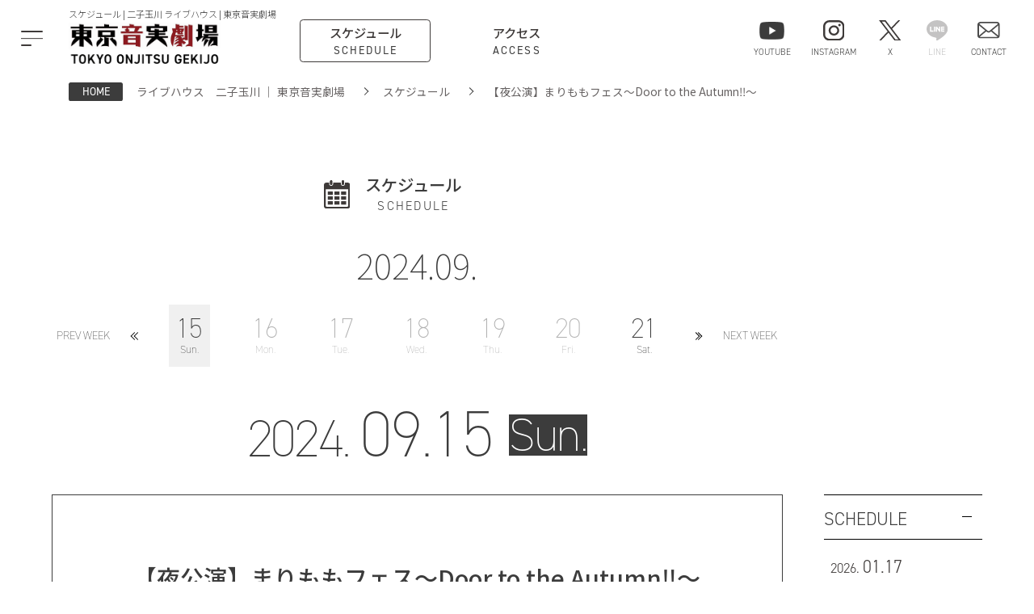

--- FILE ---
content_type: text/html
request_url: http://www.onjitsu.com/schedule/detail_001217.shtml
body_size: 14941
content:
<!DOCTYPE html><html lang="ja">
<head>
<meta http-equiv="Content-Type" content="text/html; charset=UTF-8" >
<title>【夜公演】まりももフェス〜Door to the Autumn‼︎〜 | スケジュール | 二子玉川 ライブハウス | 東京音実劇場</title>
<meta name="Description" content="【夜公演】まりももフェス〜Door to the Autumn‼︎〜。バンドライブ、アコースティックライブはもちろん、発表会、パーティなどの様々な用途にもお応えします。" />
<meta name="Keywords" content="東京音実劇場,二子玉川,ライブハウス" />
<!-- head.shtml -->
<meta name="format-detection" content="telephone=no">
<meta http-equiv="Content-Language" content="ja">
<!--
<meta property="og:title" content="タイトル" >
<meta property="og:type" content="website">
<meta property="og:image" content="URL">
<meta property="og:site_name" content="タイトル">
-->
<meta name="theme-color" content="#000000">
<link rel="shortcut icon" href="/favicon.ico" type="image/vnd.microsoft.icon">
<meta name="viewport" content="width=device-width, initial-scale=1, maximum-scale=1.0" >
<meta http-equiv="Pragma" content="no-cache">
<meta http-equiv="Cache-Control" content="no-cache">
<link rel="stylesheet" href="/css/common.css" />
<!--
<link href="https://www.delight.ne.jp/fontawesome.php" rel="stylesheet">
<link rel="stylesheet" href="/css/font-awesome-animation.min.css" />
<link rel="stylesheet" href="/js/slick/slick.css">
<link rel="stylesheet" href="/js/fancybox/jquery.fancybox.css">
<link rel="stylesheet" href="/js/slidebar/slidebar.css">
<link rel="stylesheet" href="/js/dropzone/dropzone.css">
-->
<link href="https://fonts.googleapis.com/css2?family=Noto+Sans+JP:wght@100;200;300;400;500;700&display=swap" rel="stylesheet">
<link rel="stylesheet" href="https://use.typekit.net/vzb7mgs.css">
<link rel="stylesheet" href="/css/style.css?20251229" />
<link rel="stylesheet" href="/css/sp.css?202512230" />
<!-- /head.shtml --> 
</head>
<body id="schedule_detail" class="kaso schedule detail">
<h1 class="h1">スケジュール | 二子玉川 ライブハウス | 東京音実劇場</h1>
<!-- header.shtml -->
<div class="menu-trigger_wrap"><a class="menu-trigger"><span></span><span></span><span></span></a></div>
<header>
    <div class="header_inner_block">
      <div class="logo"><a href="/"><img src="/img/h_logo.png?k2" style="width:22rem" width="220px" alt=""></a></div>
      <div class="link">
        <ul>
          <li><a class="-ani_border" href="/schedule/"><span class="ja">スケジュール</span><span class="en">SCHEDULE</span></a></li>
          <li><a class="-ani_border" href="/access/"><span class="ja">アクセス</span><span class="en">ACCESS</span></a></li>
        </ul>
      </div>
      <div class="right_menu">
        <div class="c-link01">
          <ul>
            <li><a href="https://www.youtube.com/@tokyoongeki" target="_blank"><span class="img youtube"><img src="/img/youtube_black.png" style="width: 3.7rem;height:2.7rem;" alt=""></span><span class="name">YOUTUBE</span></a></li>
            <li><a href="https://www.instagram.com/tokyo_onjitsu/" target="_blank"><span class="img"><img src="/img/ic_insta.svg" style="width: 3.9rem;" width="39px" alt=""></span><span class="name">INSTAGRAM</span></a></li>
            <li><a href="https://x.com/tokyo_ongeki" target="_blank"><span class="img"><img src="/img/ic_x.svg" style="width: 3.4rem;" width="34px" alt=""></span><span class="name">X</span></a></li>
            <li><a href="" target="_blank"><span class="img"><img src="/img/ic_line.svg" style="width: 4.3rem;" width="43px" alt=""></span><span class="name">LINE</span></a></li>
            <li><a href="/contact/"><span class="img"><img src="/img/ic_tel.svg?new" style="width: 3.2rem;" width="32px" alt=""></span><span class="name">CONTACT</span></a></li>
          </ul>
        </div>
      </div>
    </div>
</header>
<nav>
  <div class="nav_inner_block">
    <div class="content">
      <div class="left">
        <ul>
          <li><a href="/"><span class="en">HOME</span><span class="ja">ホーム</span></a></li>
          <li><a href="/schedule/"><span class="en">SCHEDULE</span><span class="ja">スケジュール</span></a></li>
          <!-- <li><a href="/news/"><span class="en">NEWS & TOPICS</span><span class="ja">お知らせ</span></a></li> -->
          <li><a href="/floor/"><span class="en">EQUIOMENT</span><span class="ja">施設・設備</span></a></li>
          <li><a href="/rental/"><span class="en">HALL RENTAL</span><span class="ja">ホールレンタル</span></a></li>
          <li><a href="/access/"><span class="en">ACCESS</span><span class="ja">アクセス</span></a></li>
          <!--<li><a href="/shop/"><span class="en">SHOP</span><span class="ja">ショップ</span></a></li>-->
      </div>
      <div class="right">
        <div class="top">
          <p class="title">CONTACT</p>
          <dl>
            <dt>電話でのお問い合わせ</dt>
            <dd><a href="tel:03-5491-5910">03-5491-5910</a></dd>
          </dl>
          <dl>
            <dt>メールでのお問い合わせ</dt>
            <dd><a href="mailto:info@onjitsu.com">info@onjitsu.com</a></dd>
          </dl>
        </div>
        <div class="bottom">
          <div class="c-btn03"><a href="/contact/">お問い合わせフォーム</a></div>
          <ul class="list">
            <li><a href="https://www.youtube.com/@tokyoongeki" target="_blank"><span class="img youtube"><img src="/img/youtube_white.png" style="width: 4.2rem;" alt=""></span><span class="name">YOUTUBE</span></a></li>
            <li><a href="https://www.instagram.com/tokyo_onjitsu/" target="_blank"><span class="img"><img src="/img/ic_insta_w.svg" style="width: 3.9rem;" width="39px" alt=""></span><span class="name">ISTAGRAM</span></a></li>
            <li><a href="https://x.com/tokyo_ongeki" target="_blank"><span class="img"><img src="/img/ic_x_w.svg" style="width: 3.4rem;" width="34px" alt=""></span><span class="name">X</span></a></li>
            <li><a href="" target="_blank"><span class="img"><img src="/img/ic_line_w.svg" style="width: 4.3rem;" width="43px" alt=""></span><span class="name">LINE</span></a></li>
            <!-- <li><a><span class="img"><img src="/img/ic_search_w.svg" style="width: 3.2rem;" width="32px" alt=""></span><span class="name">SEARCH</span></a></li> -->
            <li><a href="/contact/"><span class="img"><img src="/img/ic_tel_w.svg?new" style="width: 3.2rem;" width="32px" alt=""></span><span class="name">CONTACT</span></a></li>
          </ul>
        </div>
      </div>
    </div>
    <div class="bottom">
      <ul>
        <!-- <li><a href="">Privacy Policy</a></li>
        <li><a href="">Site Policy</a></li> -->
        <li><a href="/privacy.shtml">Privacy policy</a></li>
        <li><a href="/sitepolicy.shtml">Site policy</a></li>
        <li><a href="/law.shtml">Legal notice</a></li>
        <li><a href="/sitemap.shtml">Sitemap</a></li>
      </ul>
    </div>
  </div>
</nav>
<!-- /header.shtml -->
<main>
<div class="article" id="main">
  <div class="pankuzuWrap">
      <div class="pankuzu">
        <ul class="clearfix">
          <li class="home"><a href="/">HOME</a></li>
          <li><a href="/">ライブハウス　二子玉川 ｜ 東京音実劇場</a></li>
          <li><a href="./">スケジュール</a></li>
          <li><span>【夜公演】まりももフェス〜Door to the Autumn‼︎〜</span></li>
        </ul>
      </div>
    </div>
</div><div class="article" id="body">
    <div class="section">
        <div class="section_inner_block">
          <div class="section_title -schedule">
              <h2 class="ja">スケジュール</h2>
              <div class="en">SCHEDULE</div>
            </div>
            <div class="week_ui_wrap full">
            <div class="week_ui_month">2024.09.</div>
            <div class="week_ui">
              <div class="nav_prev nav_ar"><a href="#" class="prev_week">PREV WEEK</a></div>
              <div class="week_list">
                <div class="hide_box">&nbsp;</div>
                <ul class="week_days"></ul>
              </div>
              <div class="nav_next nav_ar"><a href="#" class="next_week">NEXT WEEK</a></div>
            </div>
          </div>
            <div class="schedule_detail">
              <div class="date"><span class="year">2024.</span><span class="mon">09.</span><span class="day">15</span><span class="week">Sun.</span></div>
              <div class="content">
                <div class="content_inner">
                <h3 class="title">【夜公演】まりももフェス〜Door to the Autumn‼︎〜<br /><span class="kaso_subtitle">marina×林ももこPresents</span></h3>
                <div class="con">
                  <div class="left">
                                          <div class="img"><a href="/file_master/schedule/001217.jpg" data-fancybox="gallery" ><img src="/file_master/schedule/001217.jpg" alt=""></a></div>
                                      </div>
                  <div class="right">
                    <div class="detailBox">
                      <div class="top">
                        <div class="date"><span class="title">開催日</span>2024.09.15（日）</div>
                      </div>
                      <div class="bottom">
                                                <div class="open" style=""><span class="title">開場</span>18:00</div>
                                                                        <div class="start" style=""><span class="title">開演</span>18:30</div>
                                                                      </div>
                      <div class="bottom">
                                              </div>
                    </div>
                    <div class="text"><div class='cms_edit_item text02' data-type='text02'><div class='text clearfix' data-name='text' data-align='left' data-parts_id='1'>marina×林ももこPresents<br />まりももフェス〜Door to the Autumn‼︎〜<br /><br /><br />有観客 3,800円+1Drink500円<br />出演: 西村加奈 /  marina / 林ももこ<br /><br />配信 2,500円+システム利用料<br /><a href="https://twitcasting.tv/tokyo_ongeki/shopcart/316623">https://twitcasting.tv/tokyo_ongeki/shopcart/316623</a><br />ご視聴期限:2024年9月29日(日) 23:59 まで <br /><br />※開場10分前に整理券(ランダム)を配布します>17:50配布<br /><br /><br /><strong><span style="color:#ff0000;">＊ご予約は各アーティスト様にお願いいたします。<br />   6/20(木)20:00～ご予約開始</span></strong><br /><br /><br />＊＊＊<br /><br /><br /><br /></div></div><div class='cms_edit_item text02' data-type='text02'><div class='text clearfix' data-name='text' data-align='left' data-parts_id='1'>《ご入場順につきまして》<br />開場10分前の<span style="background-color:#ffff00;">17:50</span>会場前にて<span style="background-color:#ffff00;">シャッフルご入場整理券を配布</span>致します<br /><br /><br /><br /> ＊＊＊<br /><br /><br /><br />☆お時間前の<strong><u>開場周辺での待機はご遠慮いただきます</u></strong>よう、よろしくお願いいたします。<br /><br />☆<span style="background-color:#ffff00;">体調不良などでキャンセル</span><span style="background-color:#ffff00;">される場合はお手数ですがご連絡をお願いいたします</span>。<br /><br />☆情勢をみて変更などが生じる場合がございます。<br />ご理解とご了承をいただきますよう、よろしくお願いいたします。<br /><br /><br /><br /></div></div><br /></div>
                  </div>
                </div>
                
                <div class="c-btn04" data-event_date="" data-date="20240915" data-time="18:00"><a href="/contact/">お問い合わせはこちら</a></div>
                </div>
                <div class="side">
                <div class="block">
                  <ul class="date_list clearfix">
                    
  <li class="current -on" data-dom="side_click">
    <span class="year"><span class="y">SCHEDULE</span> 
      <span class="btn">
      </span>
    </span>
    <ul data-dom="side_open">
                                                                                    
                                                                              <li>
                <a href="/schedule/20260105224156.shtml" class="nolist">
                  <div class="right">
            <div class="date"><span class="y">2026.</span> <span class="m">01.17</span></div>
          <div class="title">music fruits 2026 vol.4<br />～やさしい幸福がおりてくる夜に～</div>
          </div>
        </a>
      </li>
    
                                                                                    
                                                                              <li>
                <a href="/schedule/20260105224451.shtml" class="nolist">
                  <div class="right">
            <div class="date"><span class="y">2026.</span> <span class="m">01.18</span></div>
          <div class="title">music fruits 2026 vol.5<br />﻿～冬の夜に灯る希望のうた～</div>
          </div>
        </a>
      </li>
    
                                                                                    
                                                                              <li>
                <a href="/schedule/20260105224739.shtml" class="nolist">
                  <div class="right">
            <div class="date"><span class="y">2026.</span> <span class="m">01.20</span></div>
          <div class="title">music fruits 2026 vol.6<br />～晴れやかな魅力を紡ぐ光の音たち～</div>
          </div>
        </a>
      </li>
    
                                                                                    
                                                                              <li>
                <a href="/schedule/20251229055005.shtml" class="nolist">
                  <div class="right">
            <div class="date"><span class="y">2026.</span> <span class="m">01.24</span></div>
          <div class="title">【昼公演】初見月のマリアージュ</div>
          </div>
        </a>
      </li>
    
                                                                                    
                                                                              <li>
                <a href="/schedule/20251114220120.shtml" class="nolist">
                  <div class="right">
            <div class="date"><span class="y">2026.</span> <span class="m">01.24</span></div>
          <div class="title">かのまりvol.1</div>
          </div>
        </a>
      </li>
    
                                                                                    
                                                                              <li>
                <a href="/schedule/20251229055339.shtml" class="nolist">
                  <div class="right">
            <div class="date"><span class="y">2026.</span> <span class="m">01.25</span></div>
          <div class="title">【昼公演】ひろはっぴーと<br />ゆかいな仲間たちvol.10</div>
          </div>
        </a>
      </li>
    
                                                                                    
                                                                              <li>
                <a href="/schedule/20251226192005.shtml" class="nolist">
                  <div class="right">
            <div class="date"><span class="y">2026.</span> <span class="m">01.25</span></div>
          <div class="title">【夜公演】ゆーやん＆たまちゃんライブ vol.66</div>
          </div>
        </a>
      </li>
    
                                                                                    
                                                                              <li>
                <a href="/schedule/20251128233720.shtml" class="nolist">
                  <div class="right">
            <div class="date"><span class="y">2026.</span> <span class="m">02.07</span></div>
          <div class="title">上野まな×伊藤さくら　Best Moment</div>
          </div>
        </a>
      </li>
    
                                                                                    
                                                                              <li>
                <a href="/schedule/20260106205352.shtml" class="nolist">
                  <div class="right">
            <div class="date"><span class="y">2026.</span> <span class="m">02.22</span></div>
          <div class="title">【昼公演】music fruits 2026 <br />special 3man LIVE vol.2 </div>
          </div>
        </a>
      </li>
    
                                                                                    
                                                                              <li>
                <a href="/schedule/20260114191700.shtml" class="nolist">
                  <div class="right">
            <div class="date"><span class="y">2026.</span> <span class="m">03.07</span></div>
          <div class="title">清野あやね『僕等はまだ旅の途中』<br /> 14th Anniversary One man live</div>
          </div>
        </a>
      </li>
    
                </ul>
</li>
  
                  </ul>
                    
<ul class="date_list clearfix ">
    
<li class="past" data-dom="side_click" data-year="2026">
    <span class="year">2026      <span class="btn">
      </span>
    </span>
    <ul data-dom="side_open">
                  <li data-month="index_year_2026-3">
        <a href="/schedule/index_year_2026-3.shtml">3月(1)</a>
      </li>
                  <li data-month="index_year_2026-2">
        <a href="/schedule/index_year_2026-2.shtml">2月(2)</a>
      </li>
                  <li data-month="index_year_2026-1">
        <a href="/schedule/index_year_2026-1.shtml">1月(13)</a>
      </li>
          </ul>
  </li>
    
<li class="past" data-dom="side_click" data-year="2025">
    <span class="year">2025      <span class="btn">
      </span>
    </span>
    <ul data-dom="side_open">
                  <li data-month="index_year_2025-12">
        <a href="/schedule/index_year_2025-12.shtml">12月(19)</a>
      </li>
                  <li data-month="index_year_2025-11">
        <a href="/schedule/index_year_2025-11.shtml">11月(16)</a>
      </li>
                  <li data-month="index_year_2025-10">
        <a href="/schedule/index_year_2025-10.shtml">10月(18)</a>
      </li>
                  <li data-month="index_year_2025-9">
        <a href="/schedule/index_year_2025-9.shtml">9月(15)</a>
      </li>
                  <li data-month="index_year_2025-8">
        <a href="/schedule/index_year_2025-8.shtml">8月(19)</a>
      </li>
                  <li data-month="index_year_2025-7">
        <a href="/schedule/index_year_2025-7.shtml">7月(15)</a>
      </li>
                  <li data-month="index_year_2025-6">
        <a href="/schedule/index_year_2025-6.shtml">6月(14)</a>
      </li>
                  <li data-month="index_year_2025-5">
        <a href="/schedule/index_year_2025-5.shtml">5月(14)</a>
      </li>
                  <li data-month="index_year_2025-4">
        <a href="/schedule/index_year_2025-4.shtml">4月(13)</a>
      </li>
                  <li data-month="index_year_2025-3">
        <a href="/schedule/index_year_2025-3.shtml">3月(14)</a>
      </li>
                  <li data-month="index_year_2025-2">
        <a href="/schedule/index_year_2025-2.shtml">2月(12)</a>
      </li>
                  <li data-month="index_year_2025-1">
        <a href="/schedule/index_year_2025-1.shtml">1月(12)</a>
      </li>
          </ul>
  </li>
    
<li class="past" data-dom="side_click" data-year="2024">
    <span class="year">2024      <span class="btn">
      </span>
    </span>
    <ul data-dom="side_open">
                  <li data-month="index_year_2024-12">
        <a href="/schedule/index_year_2024-12.shtml">12月(17)</a>
      </li>
                  <li data-month="index_year_2024-11">
        <a href="/schedule/index_year_2024-11.shtml">11月(17)</a>
      </li>
                  <li data-month="index_year_2024-10">
        <a href="/schedule/index_year_2024-10.shtml">10月(13)</a>
      </li>
                  <li data-month="index_year_2024-9">
        <a href="/schedule/index_year_2024-9.shtml">9月(12)</a>
      </li>
                  <li data-month="index_year_2024-8">
        <a href="/schedule/index_year_2024-8.shtml">8月(15)</a>
      </li>
                  <li data-month="index_year_2024-7">
        <a href="/schedule/index_year_2024-7.shtml">7月(9)</a>
      </li>
                  <li data-month="index_year_2024-6">
        <a href="/schedule/index_year_2024-6.shtml">6月(13)</a>
      </li>
                  <li data-month="index_year_2024-5">
        <a href="/schedule/index_year_2024-5.shtml">5月(17)</a>
      </li>
                  <li data-month="index_year_2024-4">
        <a href="/schedule/index_year_2024-4.shtml">4月(12)</a>
      </li>
                  <li data-month="index_year_2024-3">
        <a href="/schedule/index_year_2024-3.shtml">3月(11)</a>
      </li>
                  <li data-month="index_year_2024-2">
        <a href="/schedule/index_year_2024-2.shtml">2月(12)</a>
      </li>
                  <li data-month="index_year_2024-1">
        <a href="/schedule/index_year_2024-1.shtml">1月(9)</a>
      </li>
          </ul>
  </li>
    
<li class="past" data-dom="side_click" data-year="2023">
    <span class="year">2023      <span class="btn">
      </span>
    </span>
    <ul data-dom="side_open">
                  <li data-month="index_year_2023-12">
        <a href="/schedule/index_year_2023-12.shtml">12月(16)</a>
      </li>
                  <li data-month="index_year_2023-11">
        <a href="/schedule/index_year_2023-11.shtml">11月(10)</a>
      </li>
                  <li data-month="index_year_2023-10">
        <a href="/schedule/index_year_2023-10.shtml">10月(10)</a>
      </li>
                  <li data-month="index_year_2023-9">
        <a href="/schedule/index_year_2023-9.shtml">9月(9)</a>
      </li>
                  <li data-month="index_year_2023-8">
        <a href="/schedule/index_year_2023-8.shtml">8月(18)</a>
      </li>
                  <li data-month="index_year_2023-7">
        <a href="/schedule/index_year_2023-7.shtml">7月(11)</a>
      </li>
                  <li data-month="index_year_2023-6">
        <a href="/schedule/index_year_2023-6.shtml">6月(11)</a>
      </li>
                  <li data-month="index_year_2023-5">
        <a href="/schedule/index_year_2023-5.shtml">5月(9)</a>
      </li>
                  <li data-month="index_year_2023-4">
        <a href="/schedule/index_year_2023-4.shtml">4月(12)</a>
      </li>
                  <li data-month="index_year_2023-3">
        <a href="/schedule/index_year_2023-3.shtml">3月(9)</a>
      </li>
                  <li data-month="index_year_2023-2">
        <a href="/schedule/index_year_2023-2.shtml">2月(9)</a>
      </li>
                  <li data-month="index_year_2023-1">
        <a href="/schedule/index_year_2023-1.shtml">1月(12)</a>
      </li>
          </ul>
  </li>
    
<li class="past" data-dom="side_click" data-year="2022">
    <span class="year">2022      <span class="btn">
      </span>
    </span>
    <ul data-dom="side_open">
                  <li data-month="index_year_2022-12">
        <a href="/schedule/index_year_2022-12.shtml">12月(20)</a>
      </li>
                  <li data-month="index_year_2022-11">
        <a href="/schedule/index_year_2022-11.shtml">11月(18)</a>
      </li>
                  <li data-month="index_year_2022-10">
        <a href="/schedule/index_year_2022-10.shtml">10月(18)</a>
      </li>
                  <li data-month="index_year_2022-9">
        <a href="/schedule/index_year_2022-9.shtml">9月(9)</a>
      </li>
                  <li data-month="index_year_2022-8">
        <a href="/schedule/index_year_2022-8.shtml">8月(17)</a>
      </li>
                  <li data-month="index_year_2022-7">
        <a href="/schedule/index_year_2022-7.shtml">7月(16)</a>
      </li>
                  <li data-month="index_year_2022-6">
        <a href="/schedule/index_year_2022-6.shtml">6月(10)</a>
      </li>
                  <li data-month="index_year_2022-5">
        <a href="/schedule/index_year_2022-5.shtml">5月(15)</a>
      </li>
                  <li data-month="index_year_2022-4">
        <a href="/schedule/index_year_2022-4.shtml">4月(12)</a>
      </li>
                  <li data-month="index_year_2022-3">
        <a href="/schedule/index_year_2022-3.shtml">3月(15)</a>
      </li>
                  <li data-month="index_year_2022-2">
        <a href="/schedule/index_year_2022-2.shtml">2月(7)</a>
      </li>
                  <li data-month="index_year_2022-1">
        <a href="/schedule/index_year_2022-1.shtml">1月(11)</a>
      </li>
          </ul>
  </li>
    
<li class="past" data-dom="side_click" data-year="2021">
    <span class="year">2021      <span class="btn">
      </span>
    </span>
    <ul data-dom="side_open">
                  <li data-month="index_year_2021-12">
        <a href="/schedule/index_year_2021-12.shtml">12月(12)</a>
      </li>
                  <li data-month="index_year_2021-11">
        <a href="/schedule/index_year_2021-11.shtml">11月(13)</a>
      </li>
                  <li data-month="index_year_2021-10">
        <a href="/schedule/index_year_2021-10.shtml">10月(11)</a>
      </li>
                  <li data-month="index_year_2021-9">
        <a href="/schedule/index_year_2021-9.shtml">9月(9)</a>
      </li>
                  <li data-month="index_year_2021-8">
        <a href="/schedule/index_year_2021-8.shtml">8月(8)</a>
      </li>
                  <li data-month="index_year_2021-7">
        <a href="/schedule/index_year_2021-7.shtml">7月(10)</a>
      </li>
                  <li data-month="index_year_2021-6">
        <a href="/schedule/index_year_2021-6.shtml">6月(10)</a>
      </li>
                  <li data-month="index_year_2021-5">
        <a href="/schedule/index_year_2021-5.shtml">5月(8)</a>
      </li>
                  <li data-month="index_year_2021-4">
        <a href="/schedule/index_year_2021-4.shtml">4月(5)</a>
      </li>
                  <li data-month="index_year_2021-3">
        <a href="/schedule/index_year_2021-3.shtml">3月(5)</a>
      </li>
                  <li data-month="index_year_2021-2">
        <a href="/schedule/index_year_2021-2.shtml">2月(7)</a>
      </li>
                  <li data-month="index_year_2021-1">
        <a href="/schedule/index_year_2021-1.shtml">1月(2)</a>
      </li>
          </ul>
  </li>
    
<li class="past" data-dom="side_click" data-year="2020">
    <span class="year">2020      <span class="btn">
      </span>
    </span>
    <ul data-dom="side_open">
                  <li data-month="index_year_2020-12">
        <a href="/schedule/index_year_2020-12.shtml">12月(6)</a>
      </li>
                  <li data-month="index_year_2020-11">
        <a href="/schedule/index_year_2020-11.shtml">11月(5)</a>
      </li>
                  <li data-month="index_year_2020-10">
        <a href="/schedule/index_year_2020-10.shtml">10月(4)</a>
      </li>
                  <li data-month="index_year_2020-9">
        <a href="/schedule/index_year_2020-9.shtml">9月(3)</a>
      </li>
                  <li data-month="index_year_2020-8">
        <a href="/schedule/index_year_2020-8.shtml">8月(3)</a>
      </li>
                  <li data-month="index_year_2020-7">
        <a href="/schedule/index_year_2020-7.shtml">7月(4)</a>
      </li>
                  <li data-month="index_year_2020-6">
        <a href="/schedule/index_year_2020-6.shtml">6月(3)</a>
      </li>
                  <li data-month="index_year_2020-5">
        <a href="/schedule/index_year_2020-5.shtml">5月(1)</a>
      </li>
                  <li data-month="index_year_2020-4">
        <a href="/schedule/index_year_2020-4.shtml">4月(8)</a>
      </li>
                  <li data-month="index_year_2020-3">
        <a href="/schedule/index_year_2020-3.shtml">3月(10)</a>
      </li>
                  <li data-month="index_year_2020-2">
        <a href="/schedule/index_year_2020-2.shtml">2月(9)</a>
      </li>
                  <li data-month="index_year_2020-1">
        <a href="/schedule/index_year_2020-1.shtml">1月(11)</a>
      </li>
          </ul>
  </li>
    
<li class="past" data-dom="side_click" data-year="2019">
    <span class="year">2019      <span class="btn">
      </span>
    </span>
    <ul data-dom="side_open">
                  <li data-month="index_year_2019-12">
        <a href="/schedule/index_year_2019-12.shtml">12月(15)</a>
      </li>
                  <li data-month="index_year_2019-11">
        <a href="/schedule/index_year_2019-11.shtml">11月(10)</a>
      </li>
                  <li data-month="index_year_2019-10">
        <a href="/schedule/index_year_2019-10.shtml">10月(8)</a>
      </li>
                  <li data-month="index_year_2019-9">
        <a href="/schedule/index_year_2019-9.shtml">9月(7)</a>
      </li>
                  <li data-month="index_year_2019-8">
        <a href="/schedule/index_year_2019-8.shtml">8月(6)</a>
      </li>
                  <li data-month="index_year_2019-7">
        <a href="/schedule/index_year_2019-7.shtml">7月(10)</a>
      </li>
                  <li data-month="index_year_2019-6">
        <a href="/schedule/index_year_2019-6.shtml">6月(11)</a>
      </li>
                  <li data-month="index_year_2019-5">
        <a href="/schedule/index_year_2019-5.shtml">5月(11)</a>
      </li>
                  <li data-month="index_year_2019-4">
        <a href="/schedule/index_year_2019-4.shtml">4月(11)</a>
      </li>
                  <li data-month="index_year_2019-3">
        <a href="/schedule/index_year_2019-3.shtml">3月(8)</a>
      </li>
                  <li data-month="index_year_2019-2">
        <a href="/schedule/index_year_2019-2.shtml">2月(9)</a>
      </li>
                  <li data-month="index_year_2019-1">
        <a href="/schedule/index_year_2019-1.shtml">1月(8)</a>
      </li>
          </ul>
  </li>
    
<li class="past" data-dom="side_click" data-year="2018">
    <span class="year">2018      <span class="btn">
      </span>
    </span>
    <ul data-dom="side_open">
                  <li data-month="index_year_2018-12">
        <a href="/schedule/index_year_2018-12.shtml">12月(13)</a>
      </li>
                  <li data-month="index_year_2018-11">
        <a href="/schedule/index_year_2018-11.shtml">11月(11)</a>
      </li>
                  <li data-month="index_year_2018-10">
        <a href="/schedule/index_year_2018-10.shtml">10月(5)</a>
      </li>
                  <li data-month="index_year_2018-9">
        <a href="/schedule/index_year_2018-9.shtml">9月(6)</a>
      </li>
                  <li data-month="index_year_2018-8">
        <a href="/schedule/index_year_2018-8.shtml">8月(6)</a>
      </li>
                  <li data-month="index_year_2018-7">
        <a href="/schedule/index_year_2018-7.shtml">7月(7)</a>
      </li>
                  <li data-month="index_year_2018-6">
        <a href="/schedule/index_year_2018-6.shtml">6月(8)</a>
      </li>
                  <li data-month="index_year_2018-5">
        <a href="/schedule/index_year_2018-5.shtml">5月(9)</a>
      </li>
                  <li data-month="index_year_2018-4">
        <a href="/schedule/index_year_2018-4.shtml">4月(7)</a>
      </li>
                  <li data-month="index_year_2018-3">
        <a href="/schedule/index_year_2018-3.shtml">3月(10)</a>
      </li>
                  <li data-month="index_year_2018-2">
        <a href="/schedule/index_year_2018-2.shtml">2月(8)</a>
      </li>
                  <li data-month="index_year_2018-1">
        <a href="/schedule/index_year_2018-1.shtml">1月(4)</a>
      </li>
          </ul>
  </li>
    
<li class="past" data-dom="side_click" data-year="2017">
    <span class="year">2017      <span class="btn">
      </span>
    </span>
    <ul data-dom="side_open">
                  <li data-month="index_year_2017-12">
        <a href="/schedule/index_year_2017-12.shtml">12月(10)</a>
      </li>
                  <li data-month="index_year_2017-11">
        <a href="/schedule/index_year_2017-11.shtml">11月(9)</a>
      </li>
                  <li data-month="index_year_2017-10">
        <a href="/schedule/index_year_2017-10.shtml">10月(9)</a>
      </li>
                  <li data-month="index_year_2017-9">
        <a href="/schedule/index_year_2017-9.shtml">9月(7)</a>
      </li>
                  <li data-month="index_year_2017-8">
        <a href="/schedule/index_year_2017-8.shtml">8月(6)</a>
      </li>
                  <li data-month="index_year_2017-7">
        <a href="/schedule/index_year_2017-7.shtml">7月(7)</a>
      </li>
                  <li data-month="index_year_2017-6">
        <a href="/schedule/index_year_2017-6.shtml">6月(7)</a>
      </li>
                  <li data-month="index_year_2017-5">
        <a href="/schedule/index_year_2017-5.shtml">5月(7)</a>
      </li>
                  <li data-month="index_year_2017-4">
        <a href="/schedule/index_year_2017-4.shtml">4月(5)</a>
      </li>
                  <li data-month="index_year_2017-3">
        <a href="/schedule/index_year_2017-3.shtml">3月(6)</a>
      </li>
                  <li data-month="index_year_2017-2">
        <a href="/schedule/index_year_2017-2.shtml">2月(4)</a>
      </li>
                  <li data-month="index_year_2017-1">
        <a href="/schedule/index_year_2017-1.shtml">1月(5)</a>
      </li>
          </ul>
  </li>
    
<li class="past" data-dom="side_click" data-year="2016">
    <span class="year">2016      <span class="btn">
      </span>
    </span>
    <ul data-dom="side_open">
                  <li data-month="index_year_2016-12">
        <a href="/schedule/index_year_2016-12.shtml">12月(9)</a>
      </li>
                  <li data-month="index_year_2016-11">
        <a href="/schedule/index_year_2016-11.shtml">11月(8)</a>
      </li>
                  <li data-month="index_year_2016-10">
        <a href="/schedule/index_year_2016-10.shtml">10月(4)</a>
      </li>
                  <li data-month="index_year_2016-9">
        <a href="/schedule/index_year_2016-9.shtml">9月(3)</a>
      </li>
                  <li data-month="index_year_2016-8">
        <a href="/schedule/index_year_2016-8.shtml">8月(4)</a>
      </li>
                  <li data-month="index_year_2016-7">
        <a href="/schedule/index_year_2016-7.shtml">7月(6)</a>
      </li>
                  <li data-month="index_year_2016-6">
        <a href="/schedule/index_year_2016-6.shtml">6月(5)</a>
      </li>
                  <li data-month="index_year_2016-5">
        <a href="/schedule/index_year_2016-5.shtml">5月(10)</a>
      </li>
                  <li data-month="index_year_2016-4">
        <a href="/schedule/index_year_2016-4.shtml">4月(5)</a>
      </li>
                  <li data-month="index_year_2016-3">
        <a href="/schedule/index_year_2016-3.shtml">3月(4)</a>
      </li>
                  <li data-month="index_year_2016-2">
        <a href="/schedule/index_year_2016-2.shtml">2月(7)</a>
      </li>
                  <li data-month="index_year_2016-1">
        <a href="/schedule/index_year_2016-1.shtml">1月(6)</a>
      </li>
          </ul>
  </li>
    
<li class="past" data-dom="side_click" data-year="2015">
    <span class="year">2015      <span class="btn">
      </span>
    </span>
    <ul data-dom="side_open">
                  <li data-month="index_year_2015-12">
        <a href="/schedule/index_year_2015-12.shtml">12月(11)</a>
      </li>
                  <li data-month="index_year_2015-11">
        <a href="/schedule/index_year_2015-11.shtml">11月(5)</a>
      </li>
                  <li data-month="index_year_2015-10">
        <a href="/schedule/index_year_2015-10.shtml">10月(4)</a>
      </li>
                  <li data-month="index_year_2015-9">
        <a href="/schedule/index_year_2015-9.shtml">9月(6)</a>
      </li>
                  <li data-month="index_year_2015-8">
        <a href="/schedule/index_year_2015-8.shtml">8月(4)</a>
      </li>
                  <li data-month="index_year_2015-7">
        <a href="/schedule/index_year_2015-7.shtml">7月(3)</a>
      </li>
                  <li data-month="index_year_2015-6">
        <a href="/schedule/index_year_2015-6.shtml">6月(2)</a>
      </li>
                  <li data-month="index_year_2015-5">
        <a href="/schedule/index_year_2015-5.shtml">5月(6)</a>
      </li>
                  <li data-month="index_year_2015-4">
        <a href="/schedule/index_year_2015-4.shtml">4月(6)</a>
      </li>
                  <li data-month="index_year_2015-3">
        <a href="/schedule/index_year_2015-3.shtml">3月(7)</a>
      </li>
                  <li data-month="index_year_2015-2">
        <a href="/schedule/index_year_2015-2.shtml">2月(2)</a>
      </li>
                  <li data-month="index_year_2015-1">
        <a href="/schedule/index_year_2015-1.shtml">1月(4)</a>
      </li>
          </ul>
  </li>
    
<li class="past" data-dom="side_click" data-year="2014">
    <span class="year">2014      <span class="btn">
      </span>
    </span>
    <ul data-dom="side_open">
                  <li data-month="index_year_2014-12">
        <a href="/schedule/index_year_2014-12.shtml">12月(11)</a>
      </li>
                  <li data-month="index_year_2014-11">
        <a href="/schedule/index_year_2014-11.shtml">11月(7)</a>
      </li>
                  <li data-month="index_year_2014-10">
        <a href="/schedule/index_year_2014-10.shtml">10月(3)</a>
      </li>
                  <li data-month="index_year_2014-9">
        <a href="/schedule/index_year_2014-9.shtml">9月(5)</a>
      </li>
                  <li data-month="index_year_2014-8">
        <a href="/schedule/index_year_2014-8.shtml">8月(10)</a>
      </li>
                  <li data-month="index_year_2014-7">
        <a href="/schedule/index_year_2014-7.shtml">7月(8)</a>
      </li>
                  <li data-month="index_year_2014-6">
        <a href="/schedule/index_year_2014-6.shtml">6月(5)</a>
      </li>
                  <li data-month="index_year_2014-5">
        <a href="/schedule/index_year_2014-5.shtml">5月(13)</a>
      </li>
                  <li data-month="index_year_2014-4">
        <a href="/schedule/index_year_2014-4.shtml">4月(9)</a>
      </li>
                  <li data-month="index_year_2014-3">
        <a href="/schedule/index_year_2014-3.shtml">3月(11)</a>
      </li>
                  <li data-month="index_year_2014-2">
        <a href="/schedule/index_year_2014-2.shtml">2月(8)</a>
      </li>
                  <li data-month="index_year_2014-1">
        <a href="/schedule/index_year_2014-1.shtml">1月(6)</a>
      </li>
          </ul>
  </li>
    
<li class="past" data-dom="side_click" data-year="2013">
    <span class="year">2013      <span class="btn">
      </span>
    </span>
    <ul data-dom="side_open">
                  <li data-month="index_year_2013-12">
        <a href="/schedule/index_year_2013-12.shtml">12月(13)</a>
      </li>
                  <li data-month="index_year_2013-11">
        <a href="/schedule/index_year_2013-11.shtml">11月(4)</a>
      </li>
                  <li data-month="index_year_2013-10">
        <a href="/schedule/index_year_2013-10.shtml">10月(4)</a>
      </li>
                  <li data-month="index_year_2013-9">
        <a href="/schedule/index_year_2013-9.shtml">9月(4)</a>
      </li>
                  <li data-month="index_year_2013-8">
        <a href="/schedule/index_year_2013-8.shtml">8月(3)</a>
      </li>
                  <li data-month="index_year_2013-7">
        <a href="/schedule/index_year_2013-7.shtml">7月(3)</a>
      </li>
                  <li data-month="index_year_2013-6">
        <a href="/schedule/index_year_2013-6.shtml">6月(3)</a>
      </li>
                  <li data-month="index_year_2013-5">
        <a href="/schedule/index_year_2013-5.shtml">5月(2)</a>
      </li>
                  <li data-month="index_year_2013-4">
        <a href="/schedule/index_year_2013-4.shtml">4月(6)</a>
      </li>
                  <li data-month="index_year_2013-3">
        <a href="/schedule/index_year_2013-3.shtml">3月(3)</a>
      </li>
                  <li data-month="index_year_2013-2">
        <a href="/schedule/index_year_2013-2.shtml">2月(5)</a>
      </li>
                  <li data-month="index_year_2013-1">
        <a href="/schedule/index_year_2013-1.shtml">1月(3)</a>
      </li>
          </ul>
  </li>
    
<li class="past" data-dom="side_click" data-year="2012">
    <span class="year">2012      <span class="btn">
      </span>
    </span>
    <ul data-dom="side_open">
                  <li data-month="index_year_2012-12">
        <a href="/schedule/index_year_2012-12.shtml">12月(2)</a>
      </li>
          </ul>
  </li>
  </ul>

                </div>
              </div>
              </div>
            </div>
            <div class="c-title02">近日開催のイベント一覧</div>
            <div class="kv">
              <div class="slide">
                <ul>                                                                        
  
    
        
                              
                        
              
        
    <li class="row_1 " data-start="--">
    <div class="boxs">
      <div class="box -b1">
                <div class="img">
            <a href="/schedule/20260105224156.shtml" >
                            <img src="/file_master/schedule/a276a6200964da-a9e3b4c1a130d65f1-2767623107-c1a130d65f1_thum_1000x770.jpg" width="270px" alt="">
                          </a>
          </div></div>
        <div class="box -b2">
          <div class="date"><a href="/schedule/20260105224156.shtml" >2026<br>01.17<span class="week">Sat</span></a></div>
        </div>
          <div class="box -b3">
            <div class="c-link01">
              <ul>
                <li><a href="https://www.youtube.com/@tokyoongeki" target="_blank"><span class="img youtube"><img src="/img/youtube_black.png" style="width: 3.7rem;height:auto;" alt=""></span><span class="name">YOUTUBE</span></a></li>
                <li><a href="https://www.instagram.com/explore/locations/115086945/dong-jing-yin-shi-ju-chang/" target="_blank"><span class="img"><img src="/img/ic_insta.svg" style="width: 3.9rem;" width="39px" alt=""></span><span class="name">NEWS</span></a></li>
                <li><a href="https://x.com/tokyo_ongeki" target="_blank"><span class="img"><img src="/img/ic_x.svg" style="width: 3.4rem;" width="34px" alt=""></span><span class="name">TALK</span></a></li>
                <li><a href="" target="_blank"><span class="img"><img src="/img/ic_line.svg" style="width: 4.3rem;" width="43px" alt=""></span><span class="name">CONNECT</span></a></li>
                <li><a href="/contact/"><span class="img"><img src="/img/ic_tel.svg" style="width: 3.2rem;" width="32px" alt=""></span><span class="name">CONTACT</span></a></li>
              </ul>
            </div>
          </div>
          </div>
    <h3 class="title"><a href="/schedule/20260105224156.shtml" >music fruits 2026 vol.4<br />～やさしい幸福がおりてくる夜に～<span class="subtitle"></span></a></h3>
  </li>
                                                                          
  
    
        
                              
                        
              
        
    <li class="row_1 " data-start="--">
    <div class="boxs">
      <div class="box -b1">
                <div class="img">
            <a href="/schedule/20260105224451.shtml" >
                            <img src="/file_master/schedule/8dba90c29b3691-2bce7b21e6dcf29fc-2767624410-21e6dcf29fc_thum_1000x770.jpg" width="270px" alt="">
                          </a>
          </div></div>
        <div class="box -b2">
          <div class="date"><a href="/schedule/20260105224451.shtml" >2026<br>01.18<span class="week">Sun</span></a></div>
        </div>
          <div class="box -b3">
            <div class="c-link01">
              <ul>
                <li><a href="https://www.youtube.com/@tokyoongeki" target="_blank"><span class="img youtube"><img src="/img/youtube_black.png" style="width: 3.7rem;height:auto;" alt=""></span><span class="name">YOUTUBE</span></a></li>
                <li><a href="https://www.instagram.com/explore/locations/115086945/dong-jing-yin-shi-ju-chang/" target="_blank"><span class="img"><img src="/img/ic_insta.svg" style="width: 3.9rem;" width="39px" alt=""></span><span class="name">NEWS</span></a></li>
                <li><a href="https://x.com/tokyo_ongeki" target="_blank"><span class="img"><img src="/img/ic_x.svg" style="width: 3.4rem;" width="34px" alt=""></span><span class="name">TALK</span></a></li>
                <li><a href="" target="_blank"><span class="img"><img src="/img/ic_line.svg" style="width: 4.3rem;" width="43px" alt=""></span><span class="name">CONNECT</span></a></li>
                <li><a href="/contact/"><span class="img"><img src="/img/ic_tel.svg" style="width: 3.2rem;" width="32px" alt=""></span><span class="name">CONTACT</span></a></li>
              </ul>
            </div>
          </div>
          </div>
    <h3 class="title"><a href="/schedule/20260105224451.shtml" >music fruits 2026 vol.5<br />﻿～冬の夜に灯る希望のうた～<span class="subtitle"></span></a></h3>
  </li>
                                                                          
  
    
        
                              
                                          
        
        
    <li class="row_4 " data-start="--">
    <div class="boxs">
      <div class="box ">
                <div class="img"><a href="/schedule/20260105224739.shtml" ><img src="/file_master/professional/5594c8dda92e0a-51ad6ab69720f23c9-2761828108-b69720f23c9_thum_520x520.jpg" width="270px" alt=""></a></div></div>
                  <div class="box"><div class="img"><a href="/schedule/20260105224739.shtml" ><img src="/file_master/professional/69c5caa3417572-eb9968bd18b436a21-2762534589-bd18b436a21_thum_600x600.jpg" width="270px" alt=""></a></div></div>
                          <div class="box"><div class="img"><a href="/schedule/20260105224739.shtml" ><img src="/file_master/professional/4c75617568d4a5-5577aab3fedf01ca1-2763221936-b3fedf01ca1_thum_400x600.jpg" width="270px" alt=""></a></div></div>
                <div class="box ">
          <div class="date"><a href="/schedule/20260105224739.shtml" >2026<br>01.20<span class="week">Tue</span></a></div>
        </div>
                  <div class="box"><div class="img"><a href="/schedule/20260105224739.shtml" ><img src="/file_master/professional/e502cf27bc83f4-a2d906431a113c9ff-2762616773-431a113c9ff_thum_400x600.jpg" width="270px" alt=""></a></div></div>
                          <div class="box ">
            <div class="c-link01">
              <ul>
                <li><a href="https://www.youtube.com/@tokyoongeki" target="_blank"><span class="img youtube"><img src="/img/youtube_black.png" style="width: 3.7rem;height:auto;" alt=""></span><span class="name">YOUTUBE</span></a></li>
                <li><a href="https://www.instagram.com/explore/locations/115086945/dong-jing-yin-shi-ju-chang/" target="_blank"><span class="img"><img src="/img/ic_insta.svg" style="width: 3.9rem;" width="39px" alt=""></span><span class="name">NEWS</span></a></li>
                <li><a href="https://x.com/tokyo_ongeki" target="_blank"><span class="img"><img src="/img/ic_x.svg" style="width: 3.4rem;" width="34px" alt=""></span><span class="name">TALK</span></a></li>
                <li><a href="" target="_blank"><span class="img"><img src="/img/ic_line.svg" style="width: 4.3rem;" width="43px" alt=""></span><span class="name">CONNECT</span></a></li>
                <li><a href="/contact/"><span class="img"><img src="/img/ic_tel.svg" style="width: 3.2rem;" width="32px" alt=""></span><span class="name">CONTACT</span></a></li>
              </ul>
            </div>
          </div>
                  </div>
    <h3 class="title"><a href="/schedule/20260105224739.shtml" >music fruits 2026 vol.6<br />～晴れやかな魅力を紡ぐ光の音たち～<span class="subtitle"></span></a></h3>
  </li>
                                                                          
  
    
        
                              
                        
              
        
    <li class="row_1 " data-start="--">
    <div class="boxs">
      <div class="box -b1">
                <div class="img">
            <a href="/schedule/20251229055005.shtml" >
                            <img data-src="/file_master/schedule/a458d7a9ff0a2e-e9871f15d094dda2d-2766955056-15d094dda2d_thum_707x1000.jpg" src="/img/load_b.svg" width="270px" alt="">
                          </a>
          </div></div>
        <div class="box -b2">
          <div class="date"><a href="/schedule/20251229055005.shtml" >2026<br>01.24<span class="week">Sat</span></a></div>
        </div>
          <div class="box -b3">
            <div class="c-link01">
              <ul>
                <li><a href="https://www.youtube.com/@tokyoongeki" target="_blank"><span class="img youtube"><img src="/img/youtube_black.png" style="width: 3.7rem;height:auto;" alt=""></span><span class="name">YOUTUBE</span></a></li>
                <li><a href="https://www.instagram.com/explore/locations/115086945/dong-jing-yin-shi-ju-chang/" target="_blank"><span class="img"><img src="/img/ic_insta.svg" style="width: 3.9rem;" width="39px" alt=""></span><span class="name">NEWS</span></a></li>
                <li><a href="https://x.com/tokyo_ongeki" target="_blank"><span class="img"><img src="/img/ic_x.svg" style="width: 3.4rem;" width="34px" alt=""></span><span class="name">TALK</span></a></li>
                <li><a href="" target="_blank"><span class="img"><img src="/img/ic_line.svg" style="width: 4.3rem;" width="43px" alt=""></span><span class="name">CONNECT</span></a></li>
                <li><a href="/contact/"><span class="img"><img src="/img/ic_tel.svg" style="width: 3.2rem;" width="32px" alt=""></span><span class="name">CONTACT</span></a></li>
              </ul>
            </div>
          </div>
          </div>
    <h3 class="title"><a href="/schedule/20251229055005.shtml" >【昼公演】初見月のマリアージュ<span class="subtitle"></span></a></h3>
  </li>
                                                                          
  
    
        
                              
                        
              
        
    <li class="row_1 " data-start="--">
    <div class="boxs">
      <div class="box -b1">
                <div class="img">
            <a href="/schedule/20251114220120.shtml" >
                            <img data-src="/file_master/schedule/ee7e1575c9bfe8-580fa7e8f872a9f40-2763125724-e8f872a9f40_thum_1000x840.jpg" src="/img/load_b.svg" width="270px" alt="">
                          </a>
          </div></div>
        <div class="box -b2">
          <div class="date"><a href="/schedule/20251114220120.shtml" >2026<br>01.24<span class="week">Sat</span></a></div>
        </div>
          <div class="box -b3">
            <div class="c-link01">
              <ul>
                <li><a href="https://www.youtube.com/@tokyoongeki" target="_blank"><span class="img youtube"><img src="/img/youtube_black.png" style="width: 3.7rem;height:auto;" alt=""></span><span class="name">YOUTUBE</span></a></li>
                <li><a href="https://www.instagram.com/explore/locations/115086945/dong-jing-yin-shi-ju-chang/" target="_blank"><span class="img"><img src="/img/ic_insta.svg" style="width: 3.9rem;" width="39px" alt=""></span><span class="name">NEWS</span></a></li>
                <li><a href="https://x.com/tokyo_ongeki" target="_blank"><span class="img"><img src="/img/ic_x.svg" style="width: 3.4rem;" width="34px" alt=""></span><span class="name">TALK</span></a></li>
                <li><a href="" target="_blank"><span class="img"><img src="/img/ic_line.svg" style="width: 4.3rem;" width="43px" alt=""></span><span class="name">CONNECT</span></a></li>
                <li><a href="/contact/"><span class="img"><img src="/img/ic_tel.svg" style="width: 3.2rem;" width="32px" alt=""></span><span class="name">CONTACT</span></a></li>
              </ul>
            </div>
          </div>
          </div>
    <h3 class="title"><a href="/schedule/20251114220120.shtml" >かのまりvol.1<span class="subtitle">〜新春スペシャル〜</span></a></h3>
  </li>
                                                                          
  
    
        
                              
                        
              
        
    <li class="row_1 " data-start="--">
    <div class="boxs">
      <div class="box -b1">
                <div class="img">
            <a href="/schedule/20251229055339.shtml" >
                            <img data-src="/file_master/schedule/9e203f3c22e8a6-c6f03d7e869b89a68-2766955314-7e869b89a68_thum_1000x1000.jpg" src="/img/load_b.svg" width="270px" alt="">
                          </a>
          </div></div>
        <div class="box -b2">
          <div class="date"><a href="/schedule/20251229055339.shtml" >2026<br>01.25<span class="week">Sun</span></a></div>
        </div>
          <div class="box -b3">
            <div class="c-link01">
              <ul>
                <li><a href="https://www.youtube.com/@tokyoongeki" target="_blank"><span class="img youtube"><img src="/img/youtube_black.png" style="width: 3.7rem;height:auto;" alt=""></span><span class="name">YOUTUBE</span></a></li>
                <li><a href="https://www.instagram.com/explore/locations/115086945/dong-jing-yin-shi-ju-chang/" target="_blank"><span class="img"><img src="/img/ic_insta.svg" style="width: 3.9rem;" width="39px" alt=""></span><span class="name">NEWS</span></a></li>
                <li><a href="https://x.com/tokyo_ongeki" target="_blank"><span class="img"><img src="/img/ic_x.svg" style="width: 3.4rem;" width="34px" alt=""></span><span class="name">TALK</span></a></li>
                <li><a href="" target="_blank"><span class="img"><img src="/img/ic_line.svg" style="width: 4.3rem;" width="43px" alt=""></span><span class="name">CONNECT</span></a></li>
                <li><a href="/contact/"><span class="img"><img src="/img/ic_tel.svg" style="width: 3.2rem;" width="32px" alt=""></span><span class="name">CONTACT</span></a></li>
              </ul>
            </div>
          </div>
          </div>
    <h3 class="title"><a href="/schedule/20251229055339.shtml" >【昼公演】ひろはっぴーと<br />ゆかいな仲間たちvol.10<span class="subtitle"></span></a></h3>
  </li>
                                                                          
  
    
        
                              
                        
              
        
    <li class="row_1 " data-start="--">
    <div class="boxs">
      <div class="box -b1">
                <div class="img">
            <a href="/schedule/20251226192005.shtml" >
                            <img data-src="/file_master/schedule/f4bc5bb4bc53fb-6dc20abc39ea88546-2766744445-bc39ea88546_thum_1000x1000.jpg" src="/img/load_b.svg" width="270px" alt="">
                          </a>
          </div></div>
        <div class="box -b2">
          <div class="date"><a href="/schedule/20251226192005.shtml" >2026<br>01.25<span class="week">Sun</span></a></div>
        </div>
          <div class="box -b3">
            <div class="c-link01">
              <ul>
                <li><a href="https://www.youtube.com/@tokyoongeki" target="_blank"><span class="img youtube"><img src="/img/youtube_black.png" style="width: 3.7rem;height:auto;" alt=""></span><span class="name">YOUTUBE</span></a></li>
                <li><a href="https://www.instagram.com/explore/locations/115086945/dong-jing-yin-shi-ju-chang/" target="_blank"><span class="img"><img src="/img/ic_insta.svg" style="width: 3.9rem;" width="39px" alt=""></span><span class="name">NEWS</span></a></li>
                <li><a href="https://x.com/tokyo_ongeki" target="_blank"><span class="img"><img src="/img/ic_x.svg" style="width: 3.4rem;" width="34px" alt=""></span><span class="name">TALK</span></a></li>
                <li><a href="" target="_blank"><span class="img"><img src="/img/ic_line.svg" style="width: 4.3rem;" width="43px" alt=""></span><span class="name">CONNECT</span></a></li>
                <li><a href="/contact/"><span class="img"><img src="/img/ic_tel.svg" style="width: 3.2rem;" width="32px" alt=""></span><span class="name">CONTACT</span></a></li>
              </ul>
            </div>
          </div>
          </div>
    <h3 class="title"><a href="/schedule/20251226192005.shtml" >【夜公演】ゆーやん＆たまちゃんライブ vol.66<span class="subtitle"></span></a></h3>
  </li>
                                                                          
  
    
        
                              
                        
              
        
    <li class="row_1 " data-start="--">
    <div class="boxs">
      <div class="box -b1">
                <div class="img">
            <a href="/schedule/20251128233720.shtml" >
                            <img data-src="/file_master/schedule/8adc0308d235ac-cb07065b30e8821d2-2764340751-5b30e8821d2_thum_750x1000.jpg" src="/img/load_b.svg" width="270px" alt="">
                          </a>
          </div></div>
        <div class="box -b2">
          <div class="date"><a href="/schedule/20251128233720.shtml" >2026<br>02.07<span class="week">Sat</span></a></div>
        </div>
          <div class="box -b3">
            <div class="c-link01">
              <ul>
                <li><a href="https://www.youtube.com/@tokyoongeki" target="_blank"><span class="img youtube"><img src="/img/youtube_black.png" style="width: 3.7rem;height:auto;" alt=""></span><span class="name">YOUTUBE</span></a></li>
                <li><a href="https://www.instagram.com/explore/locations/115086945/dong-jing-yin-shi-ju-chang/" target="_blank"><span class="img"><img src="/img/ic_insta.svg" style="width: 3.9rem;" width="39px" alt=""></span><span class="name">NEWS</span></a></li>
                <li><a href="https://x.com/tokyo_ongeki" target="_blank"><span class="img"><img src="/img/ic_x.svg" style="width: 3.4rem;" width="34px" alt=""></span><span class="name">TALK</span></a></li>
                <li><a href="" target="_blank"><span class="img"><img src="/img/ic_line.svg" style="width: 4.3rem;" width="43px" alt=""></span><span class="name">CONNECT</span></a></li>
                <li><a href="/contact/"><span class="img"><img src="/img/ic_tel.svg" style="width: 3.2rem;" width="32px" alt=""></span><span class="name">CONTACT</span></a></li>
              </ul>
            </div>
          </div>
          </div>
    <h3 class="title"><a href="/schedule/20251128233720.shtml" >上野まな×伊藤さくら　Best Moment<span class="subtitle"></span></a></h3>
  </li>
                                                                          
  
    
        
                              
                                    
        
        
    <li class="row_3 " data-start="--">
    <div class="boxs">
      <div class="box ">
                <div class="img"><a href="/schedule/20260106205352.shtml" ><img src="/file_master/professional/732bfdf735cd33-7669952df0692a65e-2761270631-2df0692a65e_thum_400x400.jpg" width="270px" alt=""></a></div></div>
                  <div class="box"><div class="img"><a href="/schedule/20260106205352.shtml" ><img src="/file_master/professional/f0e685ec8220d6-03d331189932f97ec-2762535058-189932f97ec_thum_600x600.jpg" width="270px" alt=""></a></div></div>
                          <div class="box"><div class="img"><a href="/schedule/20260106205352.shtml" ><img src="/file_master/professional/d210a522335995-022144dfbe2ee67a3-2767701391-dfbe2ee67a3_thum_400x600.jpg" width="270px" alt=""></a></div></div>
                <div class="box ">
          <div class="date"><a href="/schedule/20260106205352.shtml" >2026<br>02.22<span class="week">Sun</span></a></div>
        </div>
                          <div class="box ">
            <div class="c-link01">
              <ul>
                <li><a href="https://www.youtube.com/@tokyoongeki" target="_blank"><span class="img youtube"><img src="/img/youtube_black.png" style="width: 3.7rem;height:auto;" alt=""></span><span class="name">YOUTUBE</span></a></li>
                <li><a href="https://www.instagram.com/explore/locations/115086945/dong-jing-yin-shi-ju-chang/" target="_blank"><span class="img"><img src="/img/ic_insta.svg" style="width: 3.9rem;" width="39px" alt=""></span><span class="name">NEWS</span></a></li>
                <li><a href="https://x.com/tokyo_ongeki" target="_blank"><span class="img"><img src="/img/ic_x.svg" style="width: 3.4rem;" width="34px" alt=""></span><span class="name">TALK</span></a></li>
                <li><a href="" target="_blank"><span class="img"><img src="/img/ic_line.svg" style="width: 4.3rem;" width="43px" alt=""></span><span class="name">CONNECT</span></a></li>
                <li><a href="/contact/"><span class="img"><img src="/img/ic_tel.svg" style="width: 3.2rem;" width="32px" alt=""></span><span class="name">CONTACT</span></a></li>
              </ul>
            </div>
          </div>
                  </div>
    <h3 class="title"><a href="/schedule/20260106205352.shtml" >【昼公演】music fruits 2026 <br />special 3man LIVE vol.2 <span class="subtitle">ピアノが響く昼下がりのスリーにゃんライブ</span></a></h3>
  </li>
                                                                          
  
    
        
                              
                        
              
        
    <li class="row_1 " data-start="--">
    <div class="boxs">
      <div class="box -b1">
                <div class="img">
            <a href="/schedule/20260114191700.shtml" >
                            <img src="/file_master/schedule/9d48ac33860699-7d319d9f47f91c6d1-2768385916-9f47f91c6d1_thum_750x1000.jpg" width="270px" alt="">
                          </a>
          </div></div>
        <div class="box -b2">
          <div class="date"><a href="/schedule/20260114191700.shtml" >2026<br>03.07<span class="week">Sat</span></a></div>
        </div>
          <div class="box -b3">
            <div class="c-link01">
              <ul>
                <li><a href="https://www.youtube.com/@tokyoongeki" target="_blank"><span class="img youtube"><img src="/img/youtube_black.png" style="width: 3.7rem;height:auto;" alt=""></span><span class="name">YOUTUBE</span></a></li>
                <li><a href="https://www.instagram.com/explore/locations/115086945/dong-jing-yin-shi-ju-chang/" target="_blank"><span class="img"><img src="/img/ic_insta.svg" style="width: 3.9rem;" width="39px" alt=""></span><span class="name">NEWS</span></a></li>
                <li><a href="https://x.com/tokyo_ongeki" target="_blank"><span class="img"><img src="/img/ic_x.svg" style="width: 3.4rem;" width="34px" alt=""></span><span class="name">TALK</span></a></li>
                <li><a href="" target="_blank"><span class="img"><img src="/img/ic_line.svg" style="width: 4.3rem;" width="43px" alt=""></span><span class="name">CONNECT</span></a></li>
                <li><a href="/contact/"><span class="img"><img src="/img/ic_tel.svg" style="width: 3.2rem;" width="32px" alt=""></span><span class="name">CONTACT</span></a></li>
              </ul>
            </div>
          </div>
          </div>
    <h3 class="title"><a href="/schedule/20260114191700.shtml" >清野あやね『僕等はまだ旅の途中』<br /> 14th Anniversary One man live<span class="subtitle">Thank You SOLDOUT！！</span></a></h3>
  </li>
  </ul>
              </div>
            </div>
        </div>
    </div>
    <!-- access.shtml -->
<div class="section" id="access_block">
    <div class="section_inner_block">
      <div class="c-title01 sp"><span class="ic"><img src="/img/ic_map.svg" style="width: 2.8rem;" width="38px" alt=""></span><h3 class="en">ACCESS</h3></div>
      <div class="map_block">
        <div class="left">
          <div class="map"><iframe src="https://www.google.com/maps/embed?pb=!1m28!1m12!1m3!1d1616.1431149567718!2d139.162734277547003!13d35.11520347995625!2m3!1f0!2f0!3f0!3m2!1i1024!2i768!4f13.1!4m13!3e6!4m5!1s0x6018f415824db46d%3A0x189c10950293c70d!2z5LqM5a2Q546J5bed6aeF44CB5p2x5Lqs6YO95LiW55Sw6LC35Yy6546J5bed77yS5LiB55uu77yS77yS4oiS77yR77yT!3m2!1d35.6115718!2d139.62658629999999!4m5!1s0x6018f414e322028f%3A0x4ec294fb658ee7b4!2z44Op44Kk44OW44OP44Km44K55p2x5Lqs6Z-z5a6f5YqH5aC044CB44CSMTU4LTAwOTQg5p2x5Lqs6YO95LiW55Sw6LC35Yy6546J5bed77yS5LiB55uu77yS77yW4oiS77yT!3m2!1d35.6146318!2d139.6281348!5e0!3m2!1sja!2sjp!4v1757414729723!5m2!1sja!2sjp" width="100%" height="100%"  style="border:0;" allowfullscreen="" loading="lazy" referrerpolicy="no-referrer-when-downgrade"></iframe>
          </div>
          <div class="images">
            <div class="img"><img src="/img/access01.jpg" style="width: 36rem;" height="360px" alt=""></div>
            <div class="img"><img src="/img/access02.jpg" style="width: 32rem;" height="320px" alt=""></div>
          </div>
          <div class="youtube"><iframe width="100%" height="100%" src="https://www.youtube.com/embed/TOYqbtFqe-8" title="東京音実劇場への行き方" frameborder="0" allow="accelerometer; autoplay; clipboard-write; encrypted-media; gyroscope; picture-in-picture; web-share" referrerpolicy="strict-origin-when-cross-origin" allowfullscreen></iframe></div>
        </div>
        <div class="right">
          <div class="c-title01 pc"><span class="ic"><img src="/img/ic_map.svg" style="width: 2.8rem;" width="38px" alt=""></span><h3 class="en">ACCESS</h3></div>
          <div class="f_logo"><a href="/"><img src="/img/h_logo.png?k2" style="width:22rem" width="220px" alt=""></a></div>
          <div class="address">
            <p class="add">〒158-0094　<br />東京都世田谷区玉川2-26-3 N2ビル地下2階</p>
            <a class="tel" href="tel:03-5491-5910">TEL.<span>03-5491-5910</span></a>
            <a class="mail" href="mailto:info@onjitsu.com">MAIL.<span>info@onjitsu.com</span></a>
          </div>
          <div class="c-btn02"><a href="/contact/">お問い合わせフォーム</a></div>
          <div class="access">
            <p>
              ■アクセス<br />
              改札を出たら左へ<br />
              通りに出たら右方向へ<br />
              左手にみずほ銀行、玉川高島屋<br />
              右手に三菱東京UFJ銀行、三井住友銀行<br />
              をみつつしばらくまっすぐ<br />
              GAPと無印良品がある二つ目の信号を右へ<br />
              Century21ビルの地下2階です
            </p>
          </div>
          <div class="c-link01">
            <ul>
              <li class="pc"><a href="https://www.youtube.com/@tokyoongeki" target="_blank"><span class="img youtube"><img src="/img/youtube_black.png" style="width: 3.7rem;height:2.7rem;" alt=""></span><span class="name">YOUTUBE</span></a></li>
              <li class="pc"><a href="https://www.instagram.com/tokyo_onjitsu/" target="_blank"><span class="img"><img src="/img/ic_insta.svg" style="width: 3.9rem;" width="39px" alt=""></span><span class="name">INSTAGRAM</span></a></li>
              <li class="pc"><a href="https://x.com/tokyo_ongeki" target="_blank"><span class="img"><img src="/img/ic_x.svg" style="width: 3.4rem;" width="34px" alt=""></span><span class="name">X</span></a></li>
              <li class="pc"><a href="" target="_blank"><span class="img"><img src="/img/ic_line.svg" style="width: 4.3rem;" width="43px" alt=""></span><span class="name">LINE</span></a></li>
              <li class="pc"><a href="/contact/"><span class="img"><img src="/img/ic_tel.svg?new" style="width: 3.2rem;" width="32px" alt=""></span><span class="name">CONTACT</span></a></li>
              <li><a href="/sitemap.shtml"><span class="img"><img src="/img/ic_map.svg" style="width: 3.2rem;" width="32px" alt=""></span><span class="name">SITE MAP</span></a></li>
            </ul>
          </div>
        </div>
      </div>
    </div>
</div>
<!-- /access.shtml -->
</div>
</main>
<!-- footer.shtml -->
<footer>
  <div class="footer_inner_block">
    <p class="copy">Copyright &copy; www.onjitsu.com All Rights Reserved.</p>
  </div>
</footer>
<link rel="stylesheet" href="https://cdn.jsdelivr.net/npm/@fancyapps/ui@6.0/dist/fancybox/fancybox.css" />
<script src="https://cdn.jsdelivr.net/npm/@fancyapps/ui@6.0/dist/fancybox/fancybox.umd.js"></script>
<script type="text/javascript" src="/js/jquery.js"></script>
<script type="text/javascript" src="/js/script.js?20251029k6"></script>
<script type="text/javascript" src="/js/inview.js?20251029k5"></script>
<!-- /footer.shtml -->
<!-- Google tag (gtag.js) -->
<script async src="https://www.googletagmanager.com/gtag/js?id=G-475PNM0ZJ2"></script>
<script>
  window.dataLayer = window.dataLayer || [];
  function gtag(){dataLayer.push(arguments);}
  gtag('js', new Date());

  gtag('config', 'G-475PNM0ZJ2');
</script>

<script>
  (function(i,s,o,g,r,a,m){i['GoogleAnalyticsObject']=r;i[r]=i[r]||function(){
  (i[r].q=i[r].q||[]).push(arguments)},i[r].l=1*new Date();a=s.createElement(o),
  m=s.getElementsByTagName(o)[0];a.async=1;a.src=g;m.parentNode.insertBefore(a,m)
  })(window,document,'script','//www.google-analytics.com/analytics.js','ga');

  ga('create', 'UA-33768522-45', 'auto');
  ga('send', 'pageview');

</script>

<script type="text/javascript"><!--
var ID="onjitsu";
var CD="qCKjOCDQZW";
// --></script>
<script type="text/javascript" src="//www.delight.ne.jp/webanalizer/in.js?cd=qCKjOCDQZW&id=onjitsu"></script> 


<script type="text/javascript" src="/js/slick/slick.js"></script>
<link rel="stylesheet" href="/js/slick/slick.css" />
<script type="text/javascript">
	$(document).ready(function()
	{
    Fancybox.bind("[data-fancybox]", {
      // Your custom options
    });

		$("body").addClass("on");
		var WIDTH=$(window).width();
		var TAB=767;//タブレット版の幅設定
		var SP=375;//スマートフォン版の幅設定

		var $flg = 0;

		//slick
    if(WIDTH > 599){
		var $slider = $(".kv .slide > ul").slick({
			slidesToScroll: 1,
			autoplay: true,
			autoplaySpeed: 4000,
			draggable:true,
			arrows:true,
			dots:false,
			pauseOnFocus: false,
			pauseOnHover: false,
			speed: 1000,
      centerMode: true,
      variableWidth: true,
      centerPadding: '2rem',
		});
    }else{
		var $slider = $(".kv .slide > ul").slick({
			slidesToScroll: 1,
			autoplay: true,
			autoplaySpeed: 4000,
			draggable:true,
			fade:false,
			arrows:true,
			dots:false,
			pauseOnFocus: false,
			pauseOnHover: false,
			speed: 1000,
		});
    $(".top_news_list > ul").slick({
			slidesToScroll: 1,
			autoplay: true,
      slidesToShow: 1,
			autoplaySpeed: 4000,
			draggable:true,
			arrows:false,
			dots:false,
			pauseOnFocus: false,
			pauseOnHover: false,
			speed: 1000,
      centerMode: true,
      variableWidth: true,
      centerPadding: '2rem',
		});
      
    }
    $slider.on('beforeChange', function(event, slick, currentSlide){
      if ($flg == 0)
      {
        $('[data-src]').each(function()
        {
          let $src = $(this).data('src');
          $(this).attr('src', $src);
        });
        $flg = 1;
      }
    });

    $(window).on('scroll', function() {
      var scrollTop = $(this).scrollTop();
      
      if(scrollTop > 500){
        $("body").addClass("scroll");
      }else{
        $("body").removeClass("scroll");
      }
    });
$(".c-btn04").each(function () {
  var $btn = $(this);
  var now = new Date();

  // --- ① 申込開始前判定 ---
  var eventDateStr = String($btn.data("event_date") || ""); // 例: "2025-10-11"
  if (eventDateStr) {
    var eventDate = new Date(eventDateStr + "T00:00:00");

    if (now < eventDate) {
      // 現在がイベント日の0時より前なら「まだ申込できない」
      var y = eventDate.getFullYear();
      var m = ('0' + (eventDate.getMonth() + 1)).slice(-2);
      var d = ('0' + eventDate.getDate()).slice(-2);
      var msg = "お申込は" + y + "年" + m + "月" + d + "日から";

      // ボタンを無効化してメッセージ表示
      $btn.find("a").replaceWith('<span class="disabled-btn">' + msg + '</span>');
      $btn.addClass("disabled");
      return; // この要素はこれで終了
    }
  }

  // --- ② 終了後判定 ---
  var dateStr = String($btn.data("date") || ""); // 例: "20251220"
  var timeStr = String($btn.data("time") || ""); // 例: "1800"

  if (!dateStr) return;

  // timeが空なら0時0分扱い
  if (!timeStr) timeStr = "0000";

  // 日付と時刻を分解
  var year = dateStr.substring(0, 4);
  var month = dateStr.substring(4, 6) - 1; // JSは0始まり
  var day = dateStr.substring(6, 8);
  var hour = timeStr.substring(0, 2);
  var minute = timeStr.substring(2, 4);

  var endDate = new Date(year, month, day, hour, minute);

  // 現在がイベント終了時刻を超えていたら非表示
  if (now > endDate) {
    $btn.hide();
  }
});

	
});


$(function(){

  // ▼ 自分自身の日付を設定（PHPなどで埋め込む）
  var currentDate = "2024-09-15";

  // ▼ JSONファイル読み込み
  $.getJSON("/include/dbsys/schedule/schedule.json", function(data) {

    // すべての日付を昇順ソート
    var dates = Object.keys(data).sort();

    // 現在日付の Date オブジェクト
    var current = new Date(currentDate);
    var dayOfWeek = current.getDay(); // 0(日)〜6(土)

    // 今週の開始（日曜）と終了（土曜）
    var start = new Date(current);
    start.setDate(current.getDate() - dayOfWeek);
    var end = new Date(current);
    end.setDate(current.getDate() + (6 - dayOfWeek));

    // 曜日ラベル
    var dow = ["Sun.","Mon.","Tue.","Wed.","Thu.","Fri.","Sat."];

    // === week UI 生成 ===
    var html = "";
    for (var i = 0; i < 7; i++) {
      var day = new Date(start);
      day.setDate(start.getDate() + i);
      var yyyy = day.getFullYear();
      var mm = ("0" + (day.getMonth() + 1)).slice(-2);
      var dd = ("0" + day.getDate()).slice(-2);
      var dateStr = yyyy + "-" + mm + "-" + dd;

      var links = data[dateStr] || [];
      var href = links.length > 0 ? (links[0] + ".shtml") : "#";
      var liClass = (dateStr === currentDate) ? ' class="on"' : '';

      html += '<li' + liClass + '>';
      html +=   '<a href="' + href + '">';
      html +=     '<div class="day">' + dd + '</div>';
      html +=     '<div class="dow">' + dow[day.getDay()] + '</div>';
      html +=   '</a>';
      html += '</li>';
    }
    $(".week_days").html(html);

    // === 日本式週番号計算関数（日曜始まり） ===
    function getWeekNumberJP(date) {
      var d = new Date(date.getFullYear(), date.getMonth(), date.getDate());
      var startOfYear = new Date(d.getFullYear(), 0, 1);
      var dayOfYear = Math.floor((d - startOfYear) / (24*60*60*1000)) + 1;
      var weekNum = Math.ceil((dayOfYear + startOfYear.getDay()) / 7);
      return { year: d.getFullYear(), week: weekNum };
    }

    var currentWeek = getWeekNumberJP(current);
    var prevLink = "#";
    var nextLink = "#";
    var prevWeek = null;
    var nextWeek = null;

    // === 前後週リンク判定 ===
    dates.forEach(function(dateStr) {
      var d = new Date(dateStr);
      var w = getWeekNumberJP(d);

      // 前週：現在週より前で最も近い週
      if (w.year < currentWeek.year || (w.year === currentWeek.year && w.week < currentWeek.week)) {
        if (!prevWeek || w.year > prevWeek.year || (w.year === prevWeek.year && w.week > prevWeek.week)) {
          prevWeek = w;
          var links = data[dateStr];
          prevLink = links.length ? links[0] + ".shtml" : "#";
        }
      }

      // 次週：現在週より後で最も近い週
      if (w.year > currentWeek.year || (w.year === currentWeek.year && w.week > currentWeek.week)) {
        if (!nextWeek || w.year < nextWeek.year || (w.year === nextWeek.year && w.week < nextWeek.week)) {
          nextWeek = w;
          var links = data[dateStr];
          nextLink = links.length ? links[0] + ".shtml" : "#";
        }
      }
    });

    // PREV / NEXT リンクに反映
    $(".prev_week").attr("href", prevLink);
    $(".next_week").attr("href", nextLink);

  });
});
$(document).ready(function()
{
  $(document).on("mouseover",".week_ui ul li",function(){
    $diff = $(this).offset().left;
    $(".week_ui .hide_box").offset({ left: $diff });
  });
  $(document).on("click",".week_ui ul li",function(){
    $diff = $(this).offset().left;
    $(".week_ui .hide_box").offset({ left: $diff });
  });
});
  // YouTube IFrame APIを読み込み
  var tag = document.createElement('script');
  tag.src = "https://www.youtube.com/iframe_api";
  var firstScript = document.getElementsByTagName('script')[0];
  firstScript.parentNode.insertBefore(tag, firstScript);

  let players = [];

  // API準備完了時に呼ばれる
  function onYouTubeIframeAPIReady() {
    const iframes = document.querySelectorAll('.youtube-player');
    iframes.forEach((iframe, i) => {
      players[i] = new YT.Player(iframe, {
        events: {
          'onStateChange': onPlayerStateChange
        }
      });
    });
  }

  // 再生状態が変化したときに呼ばれる
  function onPlayerStateChange(event) {
    if (event.data == YT.PlayerState.PLAYING) {
      // 再生開始したら他の動画を停止
      players.forEach(player => {
        if (player !== event.target) {
          player.pauseVideo();
        }
      });
    }
  }

</script>
</body>
</html>

--- FILE ---
content_type: text/css
request_url: http://www.onjitsu.com/css/common.css
body_size: 1456
content:
@charset "UTF-8";
/* CSS Document */

html, body, div, span, applet, object, iframe, h1, h2, h3, h4, h5, h6, p, blockquote, pre, a, abbr, acronym, address, cite, code, del, dfn, em, img, ins, kbd, q, s, samp, small, strike, strong, sub, sup, tt, var, b, u, i, center, dl, dt, dd, ol, ul, li, fieldset, form, label, legend, table, caption, tbody, tfoot, thead, tr, th, td {margin: 0;padding: 0;border: 0;outline: 0;font-size: 100%;vertical-align: baseline;background: transparent;}
body {line-height: 1;font-family: -apple-system, BlinkMacSystemFont, "Helvetica Neue", HelveticaNeue, "Segoe UI", "游ゴシック体", YuGothic, "Yu Gothic M", "游ゴシック Medium", "Yu Gothic Medium", "ヒラギノ角ゴ ProN W3", "Hiragino Kaku Gothic ProN W3", HiraKakuProN-W3, "ヒラギノ角ゴ ProN", "Hiragino Kaku Gothic ProN", "ヒラギノ角ゴ Pro", "Hiragino Kaku Gothic Pro", "メイリオ", Meiryo, Osaka, "ＭＳ Ｐゴシック", "MS PGothic", sans-serif;}
ol, ul {list-style: none;}
blockquote, q {quotes: none;}
blockquote:before, blockquote:after, q:before, q:after {content: '';content: none;}
/* remember to define focus styles! */
:focus {outline: 0;}
/* remember to highlight inserts somehow! */
ins {text-decoration: none;}
del {text-decoration: line-through;}
/* tables still need 'cellspacing=&quot;0&quot;' in the markup */
table {border-collapse: collapse;border-spacing: 0;}
.clearfix,.cleafix{zoom:1;}
.clearfix:after,.cleafix:after{content: "";display: block;clear: both;}
/*common*/
.mt0 {margin-top:0;}
.mt5 {margin-top:5px;}
.mt10 {margin-top:10px;}
.mt15 {margin-top:15px;}
.mt20 {margin-top:20px;}
.mt30 {margin-top:30px;}
.mt40 {margin-top:40px;}
.mt50 {margin-top:50px;}
.mt60 {margin-top:60px;}
.mt70 {margin-top:70px;}
.mt80 {margin-top:80px;}
.mt90 {margin-top:90px;}
.mt100 {margin-top:100px;}
.mb0 {margin-bottom:0;}
.mb5 {margin-bottom:5px;}
.mb10 {margin-bottom:10px;}
.mb20 {margin-bottom:20px;}
.mb30 {margin-bottom:30px;}
.mb40 {margin-bottom:40px;}
.mb50 {margin-bottom:50px;}
.mb60 {margin-bottom:60px;}
.mb70 {margin-bottom:70px;}
.mb80 {margin-bottom:80px;}
.mb90 {margin-bottom:90px;}
.mb100 {margin-bottom:100px;}
.ml0 {margin-left:0;}
.ml5 {margin-left:5px;}
.ml10 {margin-left:10px;}
.ml20 {margin-left:20px;}
.ml30 {margin-left:30px;}
.mr0 {margin-right:0;}
.mr5 {margin-right:5px;}
.mr10 {margin-right:10px;}
.mr20 {margin-right:20px;}
.mr30 {margin-right:30px;}
.pt0 {padding-top:0;}
.pt5 {padding-top:5px;}
.pt10 {padding-top:10px;}
.pt20 {padding-top:20px;}
.pt30 {padding-top:30px;}
.pb0 {padding-bottom:0;}
.pb5 {padding-bottom:5px;}
.pb10 {padding-bottom:10px;}
.pb20 {padding-bottom:20px;}
.pb30 {padding-bottom:30px;}
.f9 {font-size:9px;}
.f10 {font-size:10px;}
.f11 {font-size:11px;}
.f12 {font-size:12px;}
.f13 {font-size:13px;}
.f14 {font-size:14px;}
.f15 {font-size:15px;}
.f16 {font-size:16px;}
.f17 {font-size:17px;}
.f18 {font-size:18px;}
.f19 {font-size:19px;}
.f20 {font-size:20px;}
.f21 {font-size:21px;}
.f22 {font-size:22px;}
.f23 {font-size:23px;}
.f24 {font-size:24px;}
.f25 {font-size:25px;}
.f26 {font-size:26px;}
.f27 {font-size:27px;}
.f28 {font-size:28px;}
.f29 {font-size:29px;}
.f30 {font-size:30px;}
.f31 {font-size:31px;}
.f32 {font-size:32px;}
.f33 {font-size:33px;}
.f34 {font-size:34px;}
.f35 {font-size:35px;}
.f36 {font-size:36px;}
.f37 {font-size:37px;}
.f38 {font-size:38px;}
.f39 {font-size:39px;}
.f40 {font-size:40px;}
.f41 {font-size:41px;}
.f42 {font-size:42px;}
.f43 {font-size:43px;}
.f44 {font-size:44px;}
.f45 {font-size:45px;}
.floatLeft {float:left;}
.floatRight {float:right;}
.floatNone {float:none;}
.borderNone {border:none;}
.taLeft {text-align:left;}
.taRight {text-align:right;}
.taCenter {text-align:center;}

--- FILE ---
content_type: text/css
request_url: http://www.onjitsu.com/css/style.css?20251229
body_size: 26501
content:
@charset "UTF-8";
/* CSS Document */

/* **ソートリスト**
1__全体設定
2__TOP設定
3__下層設定
4__CSSハック
5__プラグイン制御
6__アニメーション
*/

/*============================
==============================
==============================
==============================
#1__全体設定
============================*/
/* -基本設定- */
html{-webkit-text-size-adjust: 100%;
touch-action: manipulation;/* タッチ拡大無効 */}
:root {font-size: 62.5%;}
/* html{visibility: hidden;}
html.wf-active {visibility: visible;} */
a{text-decoration:none;word-break:break-all;color:inherit;}
p{word-break:break-all;}
a[href]:hover,
label:hover,
input[type="submit"]:hover,
[data-action]:hover,
[data-detail-action]:hover,
[data-form-action]:hover,
button:hover{opacity:0.8;cursor: pointer;}
img{max-width:100%; height:auto;}
body{font-family:"Noto Sans JP", sans-serif;line-height:1.5;font-size: 1.6rem;font-style: normal;font-weight: 400;padding-top: 10rem;color: #3c3c3c;}
/*-{ font-family: "游明朝体", "Yu Mincho", YuMincho,"ＭＳ Ｐ明朝", "MS PMincho", "ヒラギノ明朝 Pro W3", "Hiragino Mincho Pro", serif; }-*/
figure{margin:0;}
pre{white-space: inherit;word-break: break-all;}
input{border:none;-moz-appearance:none;-ms-appearance:none;-o-appearance:none;appearance:none;-webkit-appearance:none;}
select{border:none;-moz-appearance:none;-ms-appearance:none;-o-appearance:none;appearance:none;-webkit-appearance:none;}
button{border:none;-moz-appearance:none;-ms-appearance:none;-o-appearance:none;appearance:none;-webkit-appearance:none;}
input[type="number"]::-webkit-outer-spin-button{border:none;-moz-appearance:none;-ms-appearance:none;-o-appearance:none;appearance:none;-webkit-appearance:none;}
input[type="number"]::-webkit-inner-spin-button{border:none;-moz-appearance:none;-ms-appearance:none;-o-appearance:none;appearance:none;-webkit-appearance:none;}
input:checked{background:none;}
select option{color:#000;}
ifram{ width:100% !important; height:100% !important;}
ul{font-size:0;}
li{font-size:1.6rem;}
.radio{position:relative;}
.radio label{}
.radio:before{position: absolute;content: "";}
.radio input[type="radio"]{}
.radio input[type="radio"]:checked + label::after{position:absolute; content:"";}
.checkbox{position:relative;}
.checkbox label{position:relative;}
.checkbox input[type="checkbox"]{}
.checkbox input[type="checkbox"]:checked + label::before,
.checkbox input[type="checkbox"]:checked + label::after{position:absolute; content:"";}
.checkbox input[type="checkbox"]:checked + label::before{}
.checkbox input[type="checkbox"]:checked + label::after{}
.select{position:relative;}
.select:before{position:absolute;content:"";transform: translate(0, -50%) rotate(135deg);border-top: 1px solid #5a5a5a;border-right: 1px solid #5a5a5a;height: 0.7rem;width: 0.7rem;right: 2.5rem;top: 50%;transform-origin: right;pointer-events: none;}
.select select{background:none;font-size: 1.6rem;display: flex;height: 3.8rem;align-items: center;border: 1px solid #5a5a5a;min-width: 16.8rem;box-sizing: border-box;padding-left: 1.5rem;border-radius: 0.5rem;}
.input{}
.input input:focus{border-color:#000;}
.input input[type=text],
.input input[type=mail],
.input input[type=email],
.input input[type=tel]{}
.input input[type=mail],
.input input[type=email],
.input input[type=tel]{ime-mode: disabled;}
.input input::placeholder{}
.input input:-ms-input-placeholder{}
.input input::-ms-input-placeholder{}
.input input:-webkit-input-placeholder{}
.input input::-webkit-input-placeholder{}
.textarea{}
.textarea textarea{resize: none;}
.textarea textarea:focus{border-color:#000;}
.table table{width:100%;border-collapse:collapse;border-spacing:0;table-layout: fixed;}
.guard{position:relative;}
.guard:after{position:absolute;content:"";width:100%;left:0;top:0;height:100%;}
sup{font-size:70%;vertical-align:top;}
sub{font-size:70%;vertical-align:baseline;}
noscript{color: #fff;display: inline-block;width: 100%;font-size: 2rem;text-align: center;border: 0.2rem solid #ff0000;background: #ff0000;padding: 3rem 1.5rem;box-sizing: border-box;margin: 3rem 0;border-radius: 10rem;-webkit-border-radius: 10rem;}

/* -h1- */
.h1{font-size: 1.3rem;font-weight: 300;width: 100%;margin-left: auto;margin-right: auto;max-width: 100%;padding-left: 0;padding-right: 0;box-sizing: border-box;position: fixed;top: 1rem;left: 0;right: 0;z-index: 102;padding-left: 10rem;}

/* -header- */
header{position: fixed;width: 100%;left: 0;top: 0;background: #fff;z-index: 10;}
header > .header_inner_block{width: 100%;max-width: 100%;margin-left: auto;margin-right: auto;display: flex;height: 10rem;align-items: center;/* position: relative; */padding-left: 0;padding-right: 0;box-sizing: border-box;padding-right: 4rem;padding-left: 10rem;}
header > .header_inner_block > .menu-trigger_wrap{}
header > .header_inner_block > .menu-trigger_wrap > .menu-trigger{}
header > .header_inner_block > .menu-trigger_wrap > .menu-trigger > span{}
header > .header_inner_block > .logo{margin-top: 3rem;}
header > .header_inner_block > .logo > a{}
header > .header_inner_block > .logo > a > img{}
header > .header_inner_block > .link{margin-left: 11.5rem;margin-top: 1.9rem;}
header > .header_inner_block > .link > ul{}
header > .header_inner_block > .link > ul > li{display: inline-block;vertical-align: baseline;}
header > .header_inner_block > .link > ul > li:not(:last-child){margin-right: 3rem;}
header > .header_inner_block > .link > ul > li > a{text-align: center;display: flex;height: 6.2rem;flex-direction: column;align-items: center;justify-content: center;width: 19rem;box-sizing: border-box;transition: all 0.3s;border-radius: 0.5rem;position: relative;}
header > .header_inner_block > .link > ul > li:hover > a{}
header > .header_inner_block > .link > ul > li > a > .ja{font-size: 1.8rem;font-weight: 500;color: #3e3a39;display: block;margin-bottom: 0rem;}
header > .header_inner_block > .link > ul > li > a > .en{font-family: "din-2014";letter-spacing: 0.15em;font-weight: 400;display: block;font-size: 1.6rem;color: #3c3c3c;}
header > .header_inner_block > .right_menu{margin-left: auto;position: relative;right: 0;margin-top: 1rem;}

/* -ハンバーガー- */
.menu-trigger_wrap{position: fixed;top: 6rem;left: 3rem;margin: auto;height: 3rem;text-align: center;width:3rem;margin-top: -1.5rem;z-index: 156;}
.menu-trigger_wrap span{}
.menu-trigger_wrap .menu{ font-size:10px;display: inline-block;position: absolute;bottom: -15px;-moz-transform: scale(0.9);-ms-transform: scale(0.9);-o-transform: scale(0.9);transform: scale(0.9);-webkit-transform: scale(0.9);font-weight: bold;right: -4px;}
.menu-trigger_wrap a{ position:relative;}
.menu-trigger_wrap a:before{ position:absolute; content:"";width: 200%;height: 250%;left: -50%;top: -75%;background: #3E3A39;opacity:0;}
.menu-trigger_wrap a,
.menu-trigger_wrap a span {display: inline-block;transition: all .4s;box-sizing: border-box;}
.menu-trigger_wrap a {position: relative;width: 3.2rem;height: 2.2rem;cursor: pointer;}
.menu-trigger_wrap a span {position: absolute;left: 0;width: 100%;height: 0.2rem;background-color: #3E3A39;border-radius: 4px;}
.menu-trigger_wrap.on a span{background: #fff;}
.menu-trigger_wrap a span:nth-of-type(1) {}
.menu-trigger_wrap a span:nth-of-type(2) {top: 50%;transform:translate(0,-50%);}
.menu-trigger_wrap a span:nth-of-type(3) {bottom: 0;width: 50%;}
.menu-trigger_wrap.on .menu-trigger{height: 2.5rem;cursor: pointer;}
.menu-trigger_wrap.on a span:nth-of-type(1) {-webkit-transform: translateY(1.2rem) rotate(-315deg);transform: translateY(1.2rem) rotate(-315deg);transform-origin: center top;}
.menu-trigger_wrap.on a span:nth-of-type(2) {opacity: 0;}
.menu-trigger_wrap.on a span:nth-of-type(3) {-webkit-transform: translateY(-1.2rem) rotate(315deg);transform: translateY(-1.2rem) rotate(315deg);transform-origin: center bottom;width: 100%;}

/* -nav- */
nav{background: #000;width: 55rem;height: 100vh;position: fixed;top: 0;z-index: 155;display: flex;align-items: center;justify-content: center;left: -100%;transition: all 0.3s;}
nav > .nav_inner_block{width: 100%;margin-top: 5rem;}
nav > .nav_inner_block > .content{color: #fff;display: flex;justify-content: space-between;padding-left: 3rem;}
nav > .nav_inner_block > .content > .left{}
nav > .nav_inner_block > .content > .left > ul{}
nav > .nav_inner_block > .content > .left > ul > li{margin-bottom: 2rem;}
nav > .nav_inner_block > .content > .left > ul > li > a{display: inline-block;}
nav > .nav_inner_block > .content > .left > ul > li > a > .en{font-family: "din-2014";font-weight: 100;font-size: 2rem;display: block;line-height: 1;margin-bottom: 0.5rem;}
nav > .nav_inner_block > .content > .left > ul > li > a > .ja{font-size: 1.5rem;font-weight: 200;}
nav > .nav_inner_block > .content > .right{width: 31rem;margin-right: 0.5rem;}
nav > .nav_inner_block > .content > .right > .top{margin-bottom: 5rem;}
nav > .nav_inner_block > .content > .right > .top > .title{font-family: "din-2014";font-weight: 100;font-size: 2rem;padding-bottom: 1rem;margin-bottom: 2rem;border-bottom: 1px solid #fff;line-height: 1;}
nav > .nav_inner_block > .content > .right > .top > dl{font-weight: 200;font-size: 1.2rem;}
nav > .nav_inner_block > .content > .right > .top > dl:not(:last-child){margin-bottom: 1.5rem;}
nav > .nav_inner_block > .content > .right > .top > dl > dt{margin-bottom: 0.5rem;}
nav > .nav_inner_block > .content > .right > .top > dl > dd{}
nav > .nav_inner_block > .content > .right > .top > dl > dd > a{}
nav > .nav_inner_block > .content > .right > .bottom{}
nav > .nav_inner_block > .content > .right > .bottom > .c-btn03{margin-bottom: 3rem;}
nav > .nav_inner_block > .content > .right > .bottom > .c-btn03 > a{height: 4.5rem;background: #fff;color: #000;width: 100%;display: flex;align-items: center;justify-content: center;}
nav > .nav_inner_block > .content > .right > .bottom > .list{display: flex;justify-content: center;}
nav > .nav_inner_block > .content > .right > .bottom > .list > li{display: inline-block;vertical-align: baseline;position: relative;transition: all 0.3s;top: 0;cursor: pointer;}
nav > .nav_inner_block > .content > .right > .bottom > .list > li:hover{top: -0.5rem;}
nav > .nav_inner_block > .content > .right > .bottom > .list > li:not(:last-child){margin-right: 2.5rem;}
nav > .nav_inner_block > .content > .right > .bottom > .list > li:nth-child(4){opacity:0.3;pointer-events: none;}
nav > .nav_inner_block > .content > .right > .bottom > .list > li > a{}
nav > .nav_inner_block > .content > .right > .bottom > .list > li > a > .img{display: block;line-height: 1;text-align: center;max-width: 2.8rem;margin: 0 auto;margin-bottom: 0.5rem;height:3rem;}
nav > .nav_inner_block > .content > .right > .bottom > .list > li > a > .img.youtube{
    max-width: 4.2rem;
    position: relative;
    bottom: 0.7rem;
}
nav > .nav_inner_block > .content > .right > .bottom > .list > li > a > .img > img{
}
nav > .nav_inner_block > .content > .right > .bottom > .list > li > a > .name{font-size: 1.0rem;text-align: center;display: block;}
nav > .nav_inner_block > .bottom{color: #fff;text-align: center;margin-top: 8rem;}
nav > .nav_inner_block > .bottom > ul{}
nav > .nav_inner_block > .bottom > ul > li{font-size: 1.3rem;display: inline-block;margin: 0 0.5rem;font-weight: 300;}
nav > .nav_inner_block > .bottom > ul > li > a{}
nav.on{left: 0;}


.nav_inner_block .content .left ul li a {
  position: relative; 
  display: inline-block; 
  text-decoration: none;
}

.nav_inner_block .content .left ul li a span {
  position: relative; 
  display: inline-block;
  padding: 0 0 5px 0; 
  overflow: hidden; 
  
  --animation-duration: 0.4s;
  --flow-duration: 0.2s;
}

.nav_inner_block .content .left ul li a span::after {
  content: '';
  display: block;
  position: absolute;
  bottom: 0;
  left: 0; 
  
  width: 0; 
  height: 1px; 
  background-color: white; 
  
  animation: border-in var(--animation-duration) ease-out forwards;
  animation-play-state: paused; 
  animation-fill-mode: forwards;
}

/* ホバー時の動作制御 */
.nav_inner_block .content .left ul li:hover a span::after {
  animation-name: border-in;
  animation-duration: var(--animation-duration);
  animation-play-state: running;
}

.nav_inner_block .content .left ul li:not(:hover) a span::after {
  animation-name: border-out;
  animation-duration: var(--flow-duration);
  animation-play-state: running;
}

/* ================================== */
/* ターゲット 2: .right .top 内の dl dd a */
/* ================================== */

.nav_inner_block .content .right .top dl dd a { /* 👈 セレクタを修正 */
    position: relative; 
    display: inline-block; 
    text-decoration: none;
    padding: 0 0 5px 0; 
    overflow: hidden; 
    
    /* 速度を継承または再定義 */
    --animation-duration: 0.4s; 
    --flow-duration: 0.2s;
}

.nav_inner_block .content .right .top dl dd a::after { /* 👈 セレクタを修正 */
    content: '';
    display: block;
    position: absolute;
    bottom: 0;
    left: 0; 
    
    width: 0; 
    height: 1px; 
    background-color: white; 
    
    animation: border-in var(--animation-duration) ease-out forwards;
    animation-play-state: paused; 
    animation-fill-mode: forwards;
}

/* ホバー時の動作制御 */
.nav_inner_block .content .right .top dl dd a:hover::after { /* 👈 セレクタを修正 */
    animation-name: border-in;
    animation-duration: var(--animation-duration);
    animation-play-state: running;
}

.nav_inner_block .content .right .top dl dd a:not(:hover)::after { /* 👈 セレクタを修正 */
    animation-name: border-out;
    animation-duration: var(--flow-duration);
    animation-play-state: running;
}
/* -main- */
main{}
.article{}

/* -section- */
.section{}
.section_inner_block{}
.section_inner_block.-full{width:auto !important;}

.section_title{text-align: center;margin-bottom: 4.5rem;padding-left: 7rem;}
.section_title > .ja{font-size: 2.4rem;font-weight: 500;display: inline-block;position: relative;line-height: 1;margin-bottom: 1rem;}
.section_title > .ja:before{content:"";width: 3.8rem;height: 3.8rem;position: absolute;background: url(/img/ic_insta.svg) center /cover no-repeat;left: -7rem;top: 0.5rem;}
.section_title > .en{font-family: "din-2014";font-weight: 300;font-size: 1.8rem;letter-spacing: 0.15em;line-height: 1;}
.section_title.-schedule > .ja:before{background-image: url(/img/ic_schedule.svg);width: 3.7rem;height: 4.1rem;left: -6rem;}
.section_title.-access > .ja:before{background-image: url(/img/ic_map.svg);width: 3.6rem;height: 5.2rem;left: -5rem;top: 0.1rem;}
.section_title.-floor > .ja:before{background-image: url(/img/ic_equioment.svg);width: 3.9rem;height: 3.6rem;}
.section_title.-rental > .ja:before{background-image: url(/img/ic_rental.svg);width: 8.1rem;height: 4.9rem;left: -10.5rem;}
.section_title.-shop > .ja:before{background-image: url(/img/ic_cart.svg);width: 5.2rem;height: 4.2rem;}
.section_title.-tel > .ja:before{background-image: url(/img/ic_tel.svg?new);width: 5.2rem;height: 5.2rem;background-size:contain}
body.kaso .section_title{margin-bottom: 6.5rem;}
body.kaso .section_title:last-child{margin-bottom: 0;}

#body .section{}
#body .section_inner_block{}
#body .section:first-child{}
#body .section:nth-child(even){background: #f8f8f8;}
#body .section:nth-child(odd){}
#body .section:last-child{}
#body .section .section_inner_block{/* スマホ414pxのコンテンツサイズが384pxの場合 */width: 150rem;max-width: 100%;margin-left: auto;margin-right: auto;padding-bottom: 13rem;padding-top: 10rem;}
#body .section:first-child .section_inner_block:first-child{padding-top: 9.5rem;}
#body .section:nth-child(even) .section_inner_block{}
#body .section:nth-child(odd) .section_inner_block{}
#body .section:last-child .section_inner_block:last-child{padding-bottom: 9rem;}
body.schedule.index #body .section .section_inner_block{
    position: relative;
}
body.kaso #body .section:first-child .section_inner_block:first-child{
    padding-top: 11rem;
}
body.floor #body .section:first-child .section_inner_block:first-child{
    padding-bottom: 9rem;
}

.nav_inner_block .content .left ul li a {
  position: relative; 
  display: inline-block; 
  text-decoration: none;
}

/* span タグの基本設定 */
.nav_inner_block .content .left ul li a span {
  position: relative; 
  display: inline-block;
  padding: 0 0 5px 0; 
  overflow: hidden; 
  
  /* 共通の速度（変数）を定義 */
  --animation-duration: 0.4s; /* 現れる速さ */
  --flow-duration: 0.2s;     /* 消える速さ */
}

/* 擬似要素（下線）の初期設定 */
.nav_inner_block .content .left ul li a span::after {
  content: '';
  display: block;
  position: absolute;
  bottom: 0;
  left: 0; 
  
  width: 0; 
  /* 太さ: 1px */
  height: 1px; 
  /* 色: 白 */
  background-color: white; 
  
  /* アニメーション適用 */
  animation: border-in var(--animation-duration) ease-out forwards;
  animation-play-state: paused; 
}

/* ================================== */
/* 💡 アニメーションの定義 (変更なし) */
/* ================================== */

/* 1. 下線が現れるアニメーション (IN) */
@keyframes border-in {
  from { width: 0; }
  to { width: 100%; }
}

/* 2. 下線が右に流れて消えるアニメーション (OUT) */
@keyframes border-out {
  from {
    width: 100%;
    left: 0;
  }
  to {
    width: 0;
    left: 100%;
  }
}


/* ================================== */
/* ホバー時の動作制御 */
/* ================================== */

/* 【ホバー時】: 100%まで流れて維持 */
.nav_inner_block .content .left ul li:hover a span::after {
  animation-name: border-in;
  animation-duration: var(--animation-duration);
  animation-play-state: running;
}

/* 【ホバー解除時】: 右に流れて消える */
.nav_inner_block .content .left ul li:not(:hover) a span::after {
  animation-name: border-out;
  animation-duration: var(--flow-duration);
  animation-play-state: running;
}

/* 補足: アニメーション終了状態の維持 */
.nav_inner_block .content .left ul li a span::after {
  animation-fill-mode: forwards;
}

/* -pankuzu- */
.pankuzu{width: 100%;max-width: 100%;margin-left: auto;margin-right: auto;display: block;padding-top: 0;overflow: scroll;padding-left: 10rem;box-sizing: border-box;}
#top_page .pankuzu{margin-top: 0rem;}
.pankuzu ul{text-align: center;display: flex;align-items: center;justify-content: flex-start;white-space: nowrap;}
.pankuzu ul .home{font-size: 1.6rem;color:#FFF;background-color: #3c3c3c;min-width: 7.8rem;height: 2.6rem;border-radius: 0.3rem;margin-right: 2rem;}
.pankuzu ul .home a{display: flex;height: 100%;align-items: center;justify-content: center;padding-bottom: 0.2rem;font-family: "din-2014";font-weight: 400;}
.pankuzu ul li{font-size: 1.6rem;position:relative;color: #656161;text-align:left;font-weight: 400;}
.pankuzu ul li:not(.home) a{color:#656161}
.pankuzu ul li:nth-child(n + 3){padding-left: 5.5rem;}
.pankuzu ul li:nth-child(n + 3):before{content:"";position:absolute;left: 2.5rem;top:50%;transform:translate(0,-50%) rotate(45deg);border-top: 1px solid #3c3c3c;border-right: 1px solid #3c3c3c;height: 0.7rem;width: 0.7rem;}
.pankuzuWrap + .subcontent_block .section_inner_block:first-child{display:none;}
body.kaso .pankuzuWrap{
    padding-top: 2rem;
}

/* -footer- */
footer{background: #222222;color: #fff;}
footer > .footer_inner_block{height: 10rem;display: flex;align-items: center;justify-content: center;}
footer > .footer_inner_block > .copy{font-size: 1.6rem;text-align: center;font-family: "din-2014";}

/* -共通クラス(text)- */
.c-text01{
    font-size: 1.8rem;
    text-align: center;
}
.c-text01 p{}
.c-text01 p:not(:last-child){
    margin-bottom: 1.5rem;
}
.c-text01 p a{
    text-decoration: underline;
}

/* -共通クラス(title)- */
.c-title01{margin-bottom: 5.5rem;}
.c-title01 > .ic{display: inline-block;vertical-align: middle;margin-right: 1.5rem;}
.c-title01 > .ic > img{}
.c-title01 > .en{font-family: "din-2014";font-weight: 300;font-size: 4rem;display: inline-block;vertical-align: middle;letter-spacing: 0.2em;}

.c-title02{font-weight: 400;font-size: 2.4rem;margin-bottom: 10rem;text-align: center;letter-spacing: 0.1em;}
body.kaso .c-title02{margin-bottom:8rem}

.c-title03{font-size: 2rem;text-align: center;letter-spacing: 0.2em;margin-bottom: 5rem;line-height: 1;}
.c-title03:after,
.c-title03:before{content:"";display: inline-block;}
.c-title03:after{content: "]";margin-left: 0;vertical-align: baseline;line-height: 1;}
.c-title03:before{content: "[";margin-right: 0;vertical-align: baseline;line-height: 1;}

/* -共通クラス(img)- */
.c-img01{text-align: center;mix-blend-mode: multiply;}
.c-img01 img{}

.c-img02{position: relative;width: 130rem;max-width: 100%;margin-left: auto;margin-right: auto;}
.c-img02 .text{position: absolute;z-index: 1;color: #fff;font-size: 2.4rem;font-weight: 500;text-align: center;line-height: 2.5;left: 0;right: 0;top: 0;bottom: 0;margin: auto;display: flex;align-items: center;justify-content: center;}
.c-img02 .img{height: 30rem;/* width: 100vw; */position: relative;/* left: calc( ( (100vw - 100%) / 2 ) * -1 ); */}
.c-img02 .img:before{content:"";position: absolute;left: 0;top: 0;width: 100%;height: 100%;background: rgba(0,0,0,0.2);}
.c-img02 .img img{height: 100%;width: 100%;object-fit: cover;}

/* -共通クラス(table)- */
.c-table01{display: flex;flex-wrap: wrap;justify-content: space-between;width: 114rem;margin-left: auto;margin-right: auto;max-width: 100%;}
.c-table01:not(:last-child){margin-bottom: 10rem;}
.c-table01 > .table{width: 55rem;position: relative;max-width: 100%;}
.c-table01 > .table > table{}
.c-table01 > .table > table > thead{}
.c-table01 > .table > table > thead > tr{}
.c-table01 > .table > table > thead > tr > th{font-size: 1.6rem;font-weight: 300;padding-bottom: 0.5rem;text-align: left;}
.c-table01 > .table > table > thead > tr > th:last-child{text-align: right;width: 4rem;}
.c-table01 > .table > table > tbody{}
.c-table01 > .table > table > tbody > tr{}
.c-table01 > .table > table > tbody > tr:first-child > td[colspan]{font-size: 1.8rem;font-weight: bold;border-top: 1px solid #3c3c3c;background: #eaeaea;padding: 0rem 0 0rem 1rem;}
.c-table01 > .table > table > tbody > tr > td{
   font-size: 1.8rem;
   font-weight: 400;
   padding: 0.4rem 0;
   padding-right: 0.5rem;}
.c-table01 > .table > table > tbody > tr:not(:last-child) > td{border-bottom: 1px solid #eaeaea;}
.c-table01 > .table > table > tbody > tr > td:not([colspan]):last-child{text-align: right;}
.c-table01 > .table > table > tbody > tr > th{font-weight: 400;font-size: 1.8rem;padding: 0 0 0.0rem 1rem;text-align: left;}
.c-table01 > .table > table > tbody > tr > th:empty{}
.c-table01 > .table > table > tbody > tr > th:empty:before{content: "　";}
.c-table01 > .table > table > tbody > tr:not(:last-child) > th{border-bottom: 1px solid #eaeaea;}
.c-table01 > .table > .note{font-size: 1.5rem;font-weight: 500;position: absolute;bottom: 0;left: 0;text-indent: -1em;padding-left: 1em;}
.c-table01 > .table > .note > p{}


.c-table02{margin: 0 auto;width: 130rem;margin-left: auto;margin-right: auto;padding-bottom: 6rem;max-width: 100%;}
.c-table02 > .info_table{
}
.c-table02 > .info_table > .title{
    font-size: 2.6rem;
    margin-bottom: 1rem;
}
.c-table02 > .info_table > table{
    border-top: 1px solid #3c3c3c;
    width: 100%;
}
.c-table02 > .info_table > table > tbody{
    border-top: 1px solid;
    border-bottom: 1px solid;
}
.c-table02 > .info_table > table > tbody > tr{
}
.c-table02 > .info_table > table > tbody > tr > th{
    background: #f8f8f8;
    font-weight: 300;
    font-size: 1.8rem;
    text-align: left;
    padding: 1.1rem 4rem;
    border-bottom: 1px solid #dcdcdc;
    width: 26%;
    box-sizing: border-box;
    font-weight: 500;
}
.c-table02 > .info_table > table > tbody > tr > th:last-child{}
.c-table02 > .info_table > table > tbody > tr:last-child > th{
    border-bottom: 1px solid;
}
.c-table02 > .info_table > table > tbody > tr:last-child > td{
    border-bottom: 1px solid;
}
.c-table02 > .info_table > table > tbody > tr > td{
    font-size: 1.8rem;
    padding: 1.5rem 4rem;
    border-bottom: 1px solid #dcdcdc;
    color: #231815;
    line-height: 1.8;
    box-sizing: border-box;
    font-weight: 400;
    background: #FCFCFD;
}
.c-table02 > .info_table > table > tbody > tr > td .red_marker{
    position: relative;
    /*
    background: #EFD1D3;
    */
}
.c-table02 > .info_table > table > tbody > tr > td a{color: #00386e;}
.c-table02 > .info_table > table > tbody > tr > td .number{
    color: #00386e;
}
.c-table02 > .info_table > table > tbody > tr > td > a{}
.c-table02 .c-table04 .table table{
    border-collapse: separate;
    border-spacing: 0 3rem;
}
.c-table02 .c-table04 .table table tbody tr th{
    width: 28rem;
    box-sizing: border-box;
    border-top: 1px solid #000;
    font-size: 2rem;
    padding-top: 3.5rem;
    border-bottom: 1px solid #000;
    position: relative;
    text-align: left;
    padding-left: 4rem;
}
.c-table02 .c-table04 .table table tbody tr td{
    padding-top: 3.5rem;
    padding-right: 4.5rem;
    box-sizing: border-box;
    border-top: 1px solid #000;
    font-size: 1.6rem;
    padding-bottom: 3.5rem;
    border-bottom: 1px solid #000;
    line-height: 2;
}
.c-table02 .c-table04{
    margin-bottom: 0;
}
.c-table02 .c-table04 .table{
    border: none;
    margin-top: -3rem;
    margin-bottom: -3rem;
}

/* -共通クラス(btn)- */
.c-btn01{border:1px solid #000;border-radius:0.5rem;line-height: 6rem;width: 48rem;margin:0 auto;max-width: 100%;}
.c-btn01 a{display: flex;justify-content: space-between;align-items: center;padding:0 2rem;transition: all 0.3s;cursor: pointer;position: relative;overflow: hidden;--animation-duration: 0.4s;--flow-duration: 0.2s;}
#body .section:first-child .section_inner_block:first-child .c-btn01{margin-bottom: 11.5rem;}

.c-btn01 a:hover{color:#fff;}
.c-btn01 a .en{font-size: 2.4rem;width: auto;text-align: left;font-family: "din-2014";font-weight: 300;letter-spacing: 0.04em;position: relative;}
.c-btn01 a .jp{font-size: 1.5rem;text-align: left;font-weight: 400;position: relative;}
.c-btn01 a .plus{font-size:1.5rem;width: 2rem;font-size: 2rem;position: relative;}
.c-btn01 a:before{content:"";width: 0%;height: 100%;position: absolute;background: #3c3c3c;z-index: 0;left:0;transition: all 0.3s;top: 0;animation: border-in var(--animation-duration) ease-out forwards;animation-play-state: paused; animation-fill-mode: forwards;}

.c-btn01 a:hover:before{animation-name: border-in;animation-duration: var(--animation-duration);animation-play-state: running;}

.c-btn01 a:not(:hover):before{animation-name: border-out;animation-duration: var(--flow-duration);animation-play-state: running;}


.c-btn01 a:hover .plus{}

.c-btn02{font-size: 1.8rem;width: 35rem;max-width: 100%;margin-left: auto;margin-right: auto;}
.c-btn02 > a{border-radius: 0.4rem;border: 1px solid #222222;height: 6rem;display: flex;align-items: center;justify-content: center;position: relative;width: 100%;transition: all 0.3s;box-sizing: border-box;}
.c-btn02 > a:hover{background:#000;color:#fff}
.c-btn02 > a:after{content: "";position: absolute;background: #000;top: 50%;width: 4.5rem;height: 1px;right: 3rem;transition: all 0.3s;opacity: 0;}
.c-btn02 > a:hover:after{background:#fff}
.c-btn02 > a:hover:before{background:#fff}
.c-btn02 > a:before{content: "";position: absolute;background: #000;top: 50%;width: 1.5rem;height: 1px;right: 2.3rem;transform: rotate(45deg) translate(-50%, 0%);transition: all 0.3s;opacity: 0;}
.c-btn02 > a:hover:before{right:0.2rem;}
.c-btn02 > a:hover:after{right:0.8rem;}
.c-btn02 > a:after{}
@keyframes arrow{
  0%{  transform-origin: left;  transform: scaleX(0);
  }
  45%{  transform-origin: left;  transform: scaleX(1);
  }
  55%{  transform-origin: right;  transform: scaleX(1);
  }
  100%{  transform-origin: right;  transform: scaleX(0);
  }}
.map_block > .right > .c-btn02{width: 35rem;max-width: 100%;margin: 0;}

.c-btn03{font-size: 1.5rem;font-weight: 300;}
.c-btn03 > a{}
nav > .nav_inner_block > .right > .bottom > .c-btn03{}
nav > .nav_inner_block > .right > .bottom > .c-btn03 > a{}

.form_area .contactBtn,
.c-btn04{text-align: center;}
.form_area .contactBtn input, .form_area .contactBtn a, .form_area .contactBtn button,
.c-btn04 a{border: 1px solid #3c3c3c;height: 10rem;display: inline-flex;align-items: center;justify-content: center;position: relative;transition: all 0.3s;box-sizing: border-box;font-size: 2.8rem;font-weight: 400;border-radius: 0.5rem;color: #fff;background: #3c3c3c;width: 70rem;max-width: 100%;padding-bottom: 1rem;cursor: pointer;padding:0;}
.c-btn04 a:before{content:"";}
.form_area .contactBtn input:hover, .form_area .contactBtn a:hover, .form_area .contactBtn button:hover,
.c-btn04 a:hover{color:#3c3c3c;background:#fff}

.c-btn05{}
.c-btn05 .img{
    position: absolute;
    width: 3rem;
    height: 2.4rem;
    left: 3.5rem;
    top: 50%;
    margin-top: -1.5rem;
}
.c-btn05 button:not(:hover) .img.-hover,
.c-btn05 a:not(:hover) .img.-hover{
    display: none;
}
.c-btn05 button:hover .img:not(.-hover),
.c-btn05 a:hover .img:not(.-hover){
    display: none;
}
.c-btn05 .img img{
    width: 100%;
    height: 100%;
}
.c-btn05 button,
.c-btn05 a{border: 1px solid #3c3c3c;height: 7rem;display: inline-flex;align-items: center;justify-content: center;position: relative;transition: all 0.3s;box-sizing: border-box;font-size: 2.2rem;font-weight: 400;border-radius: 0.5rem;color: #fff;background: #3c3c3c;width: 70rem;max-width: 100%;padding-bottom: 0.5rem;cursor: pointer;}
.c-btn05 button:hover,
.c-btn05 a:hover{color:#3c3c3c;background:#fff}


/* -共通クラス(link)- */
.c-link01{}
.c-link01 > ul{}
.c-link01 > ul > li{display: inline-block;vertical-align: baseline;position:relative;top:0;transition: all 0.3s;}
.c-link01 > ul > li:hover{top:-1rem}
.map_block .c-link01 > ul > li:not(:last-child){margin-right: 1.5rem;}
.c-link01 > ul > li:not(:last-child){margin-right: 3rem;}
.c-link01 > ul > li:nth-child(4){pointer-events: none;opacity:0.3}
.c-link01 > ul > li > a{}
.c-link01 > ul > li > a > .img{display: flex;text-align: center;height: 3.8rem;width: 3.8rem;align-items: center;justify-content: center;margin-left: auto;margin-right: auto;margin-bottom: 0.3rem;}
.c-link01 > ul > li > a > .img > img{height: 3rem;object-fit: contain;}
.c-link01 > ul > li > a > .name{font-size: 1.3rem;font-weight: 300;display: block;text-align: center;font-family: "din-2014";}


/*============================
==============================
==============================
==============================
#2__TOP設定
============================*/
/* -各セクションごとの設定- */
.kv{padding-top: 2rem;}
.kv .slide{position: relative;overflow: scroll;white-space: nowrap;text-align: center;height: 63.8rem;position: relative;}
.kv .slide {-ms-overflow-style: none;scrollbar-width: none;}

.kv .slide::-webkit-scrollbar {display: none;}
.kv .slide ul{/* left: 50%; *//* transform: translate(-50%, 0); *//* position: absolute; */}
.kv .slide ul li{border: 0.1rem solid #3e3a39;width: 69.2rem;white-space: normal;display: inline-block;margin: 0 1.5rem;box-sizing: border-box;}
.kv .slide ul li:hover:before{
    transform: scale(1.1) !important;
}
.kv .slide ul li:hover{cursor:pointer;}
.kv .slide ul li .boxs{font-size: 0;padding: 0;position: relative;cursor:auto;}
.kv .slide ul li .boxs .box.-b1{
    width: calc((100% / 3) * 2);
    height: 46rem;
    margin-left: 23rem;
}
.kv .slide ul li .boxs .box.-b2{
    position: absolute;
    left: 0;
    bottom: 0;
}
.kv .slide ul li .boxs .box.-b2 .date{}
.kv .slide ul li .boxs .box.-b3{
    position: absolute;
    left: 0;
    top: 0;
}

.kv .slide ul li .boxs .box{width: 23rem;height: 23rem;display: inline-flex;vertical-align: top;align-items: center;justify-content: center;background: #f8f8f8;}
.kv .slide ul li.row_2 .box:nth-child(4){width:100%;}
.kv .slide ul li:hover .boxs .box{}
.kv .slide ul li .boxs .box .img{width: 100%;height: 100%;}
.kv .slide ul li .boxs .box .img a{display: block;height: 100%;width: 100%;}
.kv .slide ul li .boxs .box .img a img{object-fit: cover;/*! object-position: center; *//*! aspect-ratio: 1 / 1; */width: 100%;height: 100%;object-position: top;}
.kv .slide ul li .boxs .box .date{color: #000;font-size: 9.5rem;font-family: "din-2014";font-weight: 100;line-height: 0.8;text-align: left;margin-right: 0.5rem;position: relative;display: flex;align-items: center;justify-content: center;height: 100%;margin: 0;padding-bottom: 7rem;box-sizing: border-box;background: #fff;width: 100%;}
.kv .slide ul li:hover .boxs .box .date{background:#3c3c3c;color:#fff;transition:all 0.3s;}
.kv .slide ul li .boxs .box .date .week{display: inline-block;margin-top: 0;font-size: 8rem;background: #3c3c3c;color: #fff;position: absolute;bottom: 1rem;left: 2rem;}
.kv .slide ul li:hover .boxs .box .date .week{background:#fff;color:#3c3c3c;}
.kv .slide ul li .boxs .box .date .week:before,
.kv .slide ul li .boxs .box .date .week:after{display: inline-block;position: relative;top: -0.7rem;}
.kv .slide ul li .boxs .box .c-link01{}
.kv .slide ul li .boxs .box .c-link01 ul{position: static;transform: none;width: 12.6rem;height: 12.6rem;display: flex;flex-wrap: wrap;justify-content: space-between;}
.kv .slide ul li .boxs .box .c-link01 ul li{border: none;width: auto;margin: 0 0.5rem;display: flex;align-items: center;justify-content: center;}
.kv .slide ul li .boxs .box .c-link01 ul li a{}
.kv .slide ul li .boxs .box .c-link01 ul li a .img{width: 4.8rem;height: 4.8rem;margin-left: auto;margin-right: auto;margin-bottom: 0;display: flex;align-items: center;justify-content: center;}
.kv .slide ul li .boxs .box .c-link01 ul li a .img img{}
.kv .slide ul li .boxs .box .c-link01 ul li a .name{font-size: 1rem;display: none;}
.kv .slide ul li .title{font-size: 2.5rem;text-align: center;display: flex;align-items: center;justify-content: center;height: 13rem;box-sizing: border-box;font-weight: 400;line-height: 1.3;}
.kv .slide ul li .title a{display: flex;justify-content: center;width:100%;height:100%;align-items:center;flex-direction: column;/* line-height: 1.2; */}
.kv .slide ul li .title a .subtitle{
    font-size: 80%;
    display: -webkit-box;
    -webkit-box-orient: vertical;      /* 垂直方向に配置 */
    overflow: hidden;                  /* 溢れた部分を隠す */
    text-overflow: ellipsis;           /* 溢れた部分に「...」を表示 */
    -webkit-line-clamp: 1;
    width: 75%;
    padding-top: 1rem;
}
.kv .slide ul li:hover .title{background:#3c3c3c;color:#fff}
.kv .slide ul.slick-dots{display: flex;justify-content: center;align-items: center;padding: 2rem 0 0;}
.kv .slide ul.slick-dots li{border:none;width:auto;margin:0 0.5rem;}
.kv .slide ul.slick-dots li button{appearance: none;background:#ccc;height:4px;width:4rem;display:block;font-size:0;overflow: hidden;}
.kv .slide ul.slick-dots li.slick-active button{background:#000;}

.top_news_list{margin-bottom: 12rem;}
.top_news_list ul{display:block;/*max-width: 100vw;*/position:relative;}
.top_news_list ul li{width: 37.5rem;height: 52rem;font-size: 0;position: relative;}
.top_news_list ul li .img{height: 100%;width: 100%;display: flex;align-items: center;justify-content: center;}
.top_news_list ul li .img img{height: 100%;object-fit: cover;width: 100%;}
.top_news_list ul li .img a{display: block;font-size: 0;width: 100%;height: 100%;}
.top_news_list ul li .img a img{object-fit: cover;object-position: center;width: 100%;height: 100%;}
.top_news_list ul li .text{position:absolute;top:50%;left:50%;transform:translate(-50%,-50%);z-index:2;text-salign:center;color:#FFF;opacity:0;transition:0.3s;}
.top_news_list ul li .text .copy01{font-size:1.5rem;margin-bottom:1rem;white-space: nowrap;display: flex;justify-content: center;align-items: center;}
.top_news_list ul li .text .copy01 svg{width:2.5rem;}
.top_news_list ul li .text .copy02{font-size: 1.6rem;margin-bottom:4rem;white-space: nowrap;word-break: break-all;word-wrap: break-word;width: 37.5rem;padding: 0 2rem;box-sizing: border-box;white-space: normal;}
.top_news_list ul li:hover .text{opacity:1;}
.top_news_list ul li a::after{content:"";position:absolute;left:0;top:0;width:0%;height:100%;z-index:1;transform:rotate(15deg);background:rgba(0,0,0,.6);transition: all 0.3s;transform-origin: left top;}
.top_news_list ul li a:hover::after{left: -20%;top: -50%;width: 180%;height: 170%;}
.top_news_list ul li a{display:block;position:relative;z-index:0;overflow:hidden;opacity:1 !important;cursor: pointer;height: 100%;}

.top_news_list ul.slick-slider .slick-arrow{bottom:-2.5rem !important;}

.top_news_list ul.slick-dots{display: flex;justify-content: center;align-items: center;padding:2rem 0 0;}
.top_news_list ul.slick-dots li{border:none;width:auto;margin:0 0.5rem;height:auto;}
.top_news_list ul.slick-dots li button{appearance: none;background:#ccc;height:4px;width:4rem;display:block;font-size:0;overflow: hidden;}
.top_news_list ul.slick-dots li.slick-active button{background:#000;}

.facility_area{}
.facility_area > ul{display: flex;justify-content: space-between;}
.facility_area > ul > li{width: 50%;text-align: center;display: flex;flex-direction: column;}
.facility_area > ul > li > .title{text-align: center;margin-bottom: 3rem;}
.facility_area > ul > li > .title > a{display: inline-block;position: relative;}
.facility_area > ul > li > .title > a > .icon{position: absolute;left: 0;transform: translate(-100%, -50%);margin-left: -1rem;top: 50%;}
.facility_area > ul > li:last-child > .title > a > .icon{margin-left: -3rem;}
.facility_area > ul > li > .title > a > .icon > img{}
.facility_area > ul > li > .title > a > .ja{color: #3e3a39;font-size: 2.4rem;font-weight: 500;display: block;line-height: 1;margin-bottom: 1rem;}
.facility_area > ul > li > .title > a > .en{font-family: "din-2014";font-weight: 300;font-size: 1.8rem;display: block;letter-spacing: 0.15em;line-height: 1;}
.facility_area > ul > li > .img{width: 100%;height: 46.0rem;display: flex;align-items: center;justify-content: center;background-size: 145%;background-position: center;background-repeat: no-repeat;margin-left: auto;margin-right: auto;transition: all 0.3s;}
.facility_area > ul > li > .img a{display: flex;width: 100%;height: 100%;align-items: center;justify-content: center;cursor: pointer;}
.facility_area > ul > li:hover > .img{background-size: 150%;}
.facility_area > ul > li:nth-child(2) > .img{background-size: 59.5rem;width: 100%;height: 46rem;background-size: 80%;background-color: #f8f8f8;}
.facility_area > ul > li:hover:nth-child(2) > .img{background-size: 85%;}
.facility_area > ul > li > .img .text{font-size: 2rem;color: #fff;font-weight: bold;text-align: center;line-height: 2.5;}

.map_block{display: flex;justify-content: space-between;width: 118rem;margin-left: auto;margin-right: auto;max-width: 100%;}
.map_block > .left{width: 70rem;}
.map_block > .left > .map{height: 29.0rem;margin-bottom: 2rem;overflow: hidden;}
.map_block > .left > .map > iframe{height: 150%;}
.map_block > .left > .images{display: flex;justify-content: space-between;margin-bottom: 2rem;justify-content: space-between;}
.map_block > .left > .images > .img{font-size: 0;width: calc( (100% - 0.2rem) / 2 );height: 25rem;}
.map_block > .left > .images > .img > img{width: 100% !important;height: 100%;object-fit: cover;}
.map_block > .left > .youtube{height: 39.0rem;}
.map_block > .left > .youtube > iframe{}
.map_block > .right{width: calc(100% - 67rem);padding-left: 4.5rem;box-sizing: border-box;}
.map_block > .right > .f_logo{margin-bottom: 1.5rem;}
.map_block > .right > .f_logo > a{}
.map_block > .right > .f_logo > a > .txt{font-size: 1.2rem;margin-bottom: 1.2rem;}
.map_block > .right > .f_logo > a > img{mix-blend-mode: multiply;}
.map_block > .right > .address{margin-bottom: 2rem;}
.map_block > .right > .address > .add{font-size: 1.8rem;line-height: 1.9;margin-bottom: 1rem;}
.map_block > .right > .address > .tel{font-family: "din-2014";font-weight: 300;font-size: 2.8rem;display: block;}
.map_block > .right > .address > .mail{font-family: "din-2014";font-weight: 300;font-size: 2.8rem;display: block;}
.map_block > .right > .address > .tel span{position:relative;font-size: 4rem;margin-left: 0.5rem;--animation-duration: 0.4s;--flow-duration: 0.2s;}
.map_block > .right > .address > .mail span{position:relative;font-size: 4rem;margin-left: 0.5rem;--animation-duration: 0.4s;--flow-duration: 0.2s;}
.map_block > .right > .address > .mail span:before,
.map_block > .right > .address > .tel span:before{content:"";height:1px;width:0%;background:#000;transition:all 0.3s;position:absolute;bottom:0;left:0;animation: border-in var(--animation-duration) ease-out forwards;animation-play-state: paused; animation-fill-mode: forwards;}
.map_block > .right > .address > .mail span:hover:before,
.map_block > .right > .address > .tel span:hover:before{animation-name: border-in;animation-duration: var(--animation-duration);animation-play-state: running;}
.map_block > .right > .address > .mail span:not(:hover):before,
.map_block > .right > .address > .tel span:not(:hover):before{animation-name: border-out;animation-duration: var(--flow-duration);animation-play-state: running;}
.map_block > .right > .address > .tel span:hover:before,
.map_block > .right > .address > .mail span:hover:before{width:100%;}
.map_block > .right > .address > .mail span:before{content:"";height:1px;width:0%;background:#000;transition:all 0.3s;position:absolute;bottom:0;left:0;animation: border-in var(--animation-duration) ease-out forwards;animation-play-state: paused; animation-fill-mode: forwards;}


.map_block > .right > .access{font-size: 1.8rem;font-weight: 400;line-height: 2;margin-top: 2.5rem;margin-bottom: 7rem;}
.map_block > .right > .access > p{}

/*============================
==============================
==============================
==============================
#3__下層設定
============================*/
/* -全体設定- */
body.kaso.detail .kv .slide ul li .boxs .box{
    width: 16.3rem;
    height: 16.3rem;
}
body.kaso.detail .kv .slide ul li{
    width: 49.2rem;
    margin: 0 2rem;
}

body.kaso.detail .kv .slide ul li .boxs{
    position: relative;
}
body.kaso.detail .kv .slide ul li .boxs .box .date{
    font-size: 6.8rem;
    padding-bottom: 4rem;
    justify-content: flex-start;
    padding-left: 0.2rem;
}
.kv .slide ul li .boxs .box .date a{display:flex;width:100%;height:100%;align-items: center;justify-content: center;}
body.kaso.detail .kv .slide ul li .title{
    font-size: 1.7rem;
    height: 8.5rem;
}
body.kaso.detail .kv .slide ul li .boxs .box .date .week{
    font-size: 4.8rem;
    left: 0.7rem;
}
body.kaso.detail .kv{
    padding-top: 0;
}
body.kaso.detail .kv .slide{
    height: auto;
    padding-bottom: 6rem;
}
body.kaso.detail .kv .slide ul li .boxs .box.-b1{
    width: calc((100% / 3) * 2);
    height: 32.6rem;
    margin-left: 16.3rem;
    }
body.kaso.detail .kv .slide ul li .boxs .box.-b2{position: absolute;
    left: 0;
    bottom: 0;}
body.kaso.detail .kv .slide ul li .boxs .box.-b3{position: absolute;
    left: 0;
    top: 0;}

/* 現在位置の設定 */
body.shop header > .header_inner_block > .link > ul > li > a[href="/shop/"],
body.rental header > .header_inner_block > .link > ul > li > a[href="/rental/"],
body.floor header > .header_inner_block > .link > ul > li > a[href="/floor/"],
body.schedule header > .header_inner_block > .link > ul > li > a[href="/schedule/"],
body.access header > .header_inner_block > .link > ul > li > a[href="/access/"]{border: 1px solid #3e3a39;}


body.shop nav > .nav_inner_block > .content > .left > ul > li > a[href="/shop/"] .ja:after,
body.shop nav > .nav_inner_block > .content > .left > ul > li > a[href="/shop/"] .en:after,
body.rental nav > .nav_inner_block > .content > .left > ul > li > a[href="/rental/"] .ja:after,
body.rental nav > .nav_inner_block > .content > .left > ul > li > a[href="/rental/"] .en:after,
body.floor nav > .nav_inner_block > .content > .left > ul > li > a[href="/floor/"] .ja:after,
body.floor nav > .nav_inner_block > .content > .left > ul > li > a[href="/floor/"] .en:after,
body.schedule nav > .nav_inner_block > .content > .left > ul > li > a[href="/schedule/"] .ja:after,
body.schedule nav > .nav_inner_block > .content > .left > ul > li > a[href="/schedule/"] .en:after,
body.access nav > .nav_inner_block > .content > .left > ul > li > a[href="/access/"] .ja:after,
body.access nav > .nav_inner_block > .content > .left > ul > li > a[href="/access/"] .en:after{width: 100% !important;left: 0 !important;}


body.access nav > .nav_inner_block > .bottom > ul > li > a[href="/access/"],
body.sitemap nav > .nav_inner_block > .bottom > ul > li > a[href="/sitemap.html"]{text-decoration: underline;}


.schedule_wrap{}
.schedule_wrap .top{border: 1px solid #3c3c3c;display: flex;height: 12rem;align-items: center;justify-content: center;width: 51rem;max-width: 100%;margin-left: auto;margin-right: auto;border-radius: 0.5rem;margin-bottom: 6.5rem;box-sizing: border-box;}
.schedule_wrap .top .date{font-family: "din-2014";font-weight: 100;font-size: 8rem;display: flex;align-items: baseline;line-height: 1;}
.schedule_wrap .top .date .year{font-size: 80%;margin-right: 1.5rem;}
.schedule_wrap .top .date .md{}
.schedule_wrap .top .icon{font-size: 1.3rem;font-family: "din-2014";font-weight: 300;margin-left: 6rem;}
.schedule_wrap .top .icon .img{text-align: center;}
.schedule_wrap .top .icon .img img{}
.schedule_wrap .top .icon .name{letter-spacing: 0.03em;}
.schedule_wrap .content{}

.schedule_wrap .content .kv{padding-top: 0;}
.schedule_wrap .content .kv .slide{height: auto;white-space: normal;overflow: inherit;}
.schedule_wrap .content .kv .slide ul{display: flex;flex-wrap: wrap;justify-content: space-between;width: 140rem;margin-left: auto;margin-right: auto;max-width: 100%;}
.schedule_wrap .content .kv .slide ul li{width: 68rem;margin: 0;margin-bottom: 5rem;}
.schedule_wrap .content .kv .slide ul li:not(:last-child){}
.schedule_wrap .content .kv .slide ul li .boxs{
    position: relative;
}
.schedule_wrap .content .kv .slide ul li .title{font-size: 2rem;height: 9.5rem;display: -webkit-box;-webkit-box-orient: vertical;      /* 垂直方向に配置 */overflow: hidden;                  /* 溢れた部分を隠す */text-overflow: ellipsis;           /* 溢れた部分に「...」を表示 */-webkit-line-clamp: 2;}
.schedule_wrap .content .kv .slide ul li .boxs .box{width: calc(100% / 3);height: 22.6rem;}

.schedule_wrap .content .kv .slide ul li .boxs .box.-b1{width: calc((100% / 3) * 2);
    height: 45.2rem;
    margin-left: 22.5rem;}
.schedule_wrap .content .kv .slide ul li.row_3 .boxs .box:last-child{
    width: calc( (100% / 3) * 2 );
}

body.kaso.detail .kv .slide ul li.row_2 .boxs .box:last-child,
.schedule_wrap .content .kv .slide ul li.row_2 .boxs .box:last-child{
    width: 100%;
}
.schedule_wrap .content .kv .slide ul li .boxs .box.-b2{position: absolute;
    left: 0;
    bottom: 0;}
.schedule_wrap .content .kv .slide ul li .boxs .box.-b3{position: absolute;
    left: 0;
    top: 0;
    pointer-events: none;
}
.schedule_wrap .content .kv .slide ul li .boxs .box.-b3{
    pointer-events: auto;
}
.schedule_wrap .content .kv .slide ul li .c-link01 ul li a .img{width: 4.0rem;height: 4.0rem;}
.schedule_wrap .content .kv .slide ul li .boxs .box .c-link01 ul{width: 10.5rem;height: 10.5rem;}
.schedule_wrap .content .kv .slide ul li .boxs .box .date{font-size: 9.5rem;padding-bottom: 5.5rem;}
.schedule_wrap .content .kv .slide ul li .boxs .box .date .week{font-size: 6.7rem;}

.page_block{display: flex;justify-content: center;margin-top: 5rem;}
body.detail .page_block{
    margin-bottom: 10rem;
}
.page_block .num{font-size: 4.6rem;font-weight: 200;display: flex;align-items: center;margin-right: 4.5rem;}
.page_block .num b{font-family: "din-2014";font-weight: 300;line-height: 1;margin-right: 1rem;}
.page_block .num p{font-size: 1.6rem;}
.page_block .sort{display: flex;margin-right: 5.5rem;align-items: center;}
.page_block .sort p{font-size: 1.6rem;margin-right: 1.5rem;}
.page_block .sort .select{}
.page_block .sort .select select{}
.page_block .sort .select select option{}
.page_block .list{display: flex;align-items: center;}
.page_block .list .prev{margin-right: 3rem;}
.page_block .list .prev a{}
.page_block .list .prev a:before{content:"";}
.page_block .list ul{display: flex;}
.page_block .list ul .active{background: #3c3c3c;color: #fff;}
.page_block .list ul .active:not(:last-child){}
.page_block .list ul .active a{}
.page_block .list ul .active:not(:last-child) a{}
.page_block .list ul .active a:before{content:"";}
.page_block .list ul li{font-size: 2rem;font-family: "din-2014";font-weight: 300;border: 1px solid #5a5a5a;border-radius: 10rem;width: 4.4rem;height: 4.4rem;box-sizing: border-box;display: none;}
.page_block .list ul li:not(:last-child){margin-right: 1.0rem;}
.page_block .list ul li a{display: flex;width: 100%;height: 100%;align-items: center;justify-content: center;cursor: pointer;}
.page_block .list ul li:not(:last-child) a{}
.page_block .list ul li a:before{content:"";}
.page_block .list .next{font-size: 1.6rem;margin-left: 3rem;}
.page_block .list .next a{}
.page_block .list .next a:before{content:"";}
.page_block .list ul li:hover{background:#d5d5d5;border-color:#d5d5d5}

.map_wrap{width: 90rem;max-width: 100%;margin-left: auto;margin-right: auto;}
.map_wrap > .top{margin-bottom: 5.5rem;}
.map_wrap > .top > .map{height: 44rem;margin-bottom: 3rem;}
.map_wrap > .top > .map > iframe{}
.map_wrap > .top > .images{margin-bottom: 3rem;font-size: 0;justify-content: space-between;display: flex;}
.map_wrap > .top > .images > .img{height: 32rem;width: calc( ( 100% - 0.2rem ) / 2 );}
.map_wrap > .top > .images > .img > img{width: 100% !important;height: 100%;object-fit: cover;}
.map_wrap > .top > .youtube{height: 50rem;}
.map_wrap > .top > .youtube > iframe{}
.map_wrap > .bottom{text-align: center;}
.map_wrap > .bottom > .access{font-size: 1.8rem;line-height: 2;text-align: center;margin-bottom: 10rem;}
.map_wrap > .bottom > .access > p{}
.map_wrap > .bottom > .logo{margin-bottom: 6.5rem;}
.map_wrap > .bottom > .logo > a{}
.map_wrap > .bottom > .logo > a:before{content:"";}
.map_wrap > .bottom > .logo > a > img{}
.map_wrap > .bottom > .logo > a:before > img{content:"";}
.map_wrap > .bottom > .address{margin-bottom: 4rem;}
.map_wrap > .bottom > .c-btn02{margin-bottom: 5rem;}
.map_wrap > .bottom > .address > .add{font-size: 1.8rem;margin-bottom: 3.5rem;}
.map_wrap > .bottom > .address > .ctc{
    font-family: "din-2014";
    font-weight: 300;
    font-size: 2.8rem;
    display: block;
}
.map_wrap > .bottom > .address > .ctc > .tel{margin-right: 5rem;position: relative;--animation-duration: 0.4s;--flow-duration: 0.2s;}
.map_wrap > .bottom > .address > .ctc > .tel:before{content:"";height: 1px;width: 0%;background: #000;transition: all 0.3s;position: absolute;bottom: 0;left: 0;animation: border-in var(--animation-duration) 
ease-out forwards;animation-play-state: paused;animation-fill-mode: forwards;}
.map_wrap > .bottom > .address > .ctc > .tel:not(:hover):before,
.map_wrap > .bottom > .address > .ctc > .mail:not(:hover):before{
    animation-name: border-out;
    animation-duration: var(--flow-duration);
    animation-play-state: running;}
.map_wrap > .bottom > .address > .ctc > .tel:hover:before{animation-name: border-in;animation-duration: var(--animation-duration);animation-play-state: running;}
.map_wrap > .bottom > .address > .ctc > .tel > span{display: inline-block;position: relative;font-size: 4rem;margin-left: 0.5rem;--animation-duration: 0.4s;--flow-duration: 0.2s;}
.map_wrap > .bottom > .address > .ctc > .tel:before > span{content:"";}
.map_wrap > .bottom > .address > .ctc > .mail{
    --animation-duration: 0.4s;
    --flow-duration: 0.2s;
    position: relative;
}
.map_wrap > .bottom > .address > .ctc > .mail:hover:before{animation-name: border-in;animation-duration: var(--animation-duration);animation-play-state: running;}

.map_wrap > .bottom > .address > .ctc > .mail:before{content:"";height: 1px;width: 0%;background: #000;transition: all 0.3s;position: absolute;bottom: 0;left: 0;animation: border-in var(--animation-duration) 
ease-out forwards;animation-play-state: paused;animation-fill-mode: forwards;}
.map_wrap > .bottom > .address > .ctc > .mail > span{font-size: 4rem;margin-left: 0.5rem;--animation-duration: 0.4s;--animation-duration: 0.4s;--animation-duration: 0.4s;--flow-duration: 0.2s;}
.map_wrap > .bottom > .address > .ctc > .mail:before > span{content:"";}

.rental_wrap{width: 114rem;margin-left: auto;margin-right: auto;margin-top: 7rem;max-width: 100%;}
.rental_wrap ul{}
.rental_wrap ul li{padding: 7rem 12rem;border: 1px solid #3c3c3c;}
.rental_wrap ul li:not(:last-child){margin-bottom: 6rem;}
.rental_wrap ul li .title{font-size: 3.4rem;font-weight: 500;margin-bottom: 5.5rem;text-align: center;}
.rental_wrap ul li:not(:last-child) .title{}
.rental_wrap ul li .con{}
.rental_wrap ul li:not(:last-child) .con{}
.rental_wrap ul li .con .text{color: #3c3c3c;font-size: 2.2rem;font-weight: 300;line-height: 1.9;}
.rental_wrap ul li .con .text:not(:last-child) {margin-bottom: 3rem;}
.rental_wrap ul li:not(:last-child) .con .text{}
.rental_wrap ul li .con .text p{}
.rental_wrap ul li .con .text p:not(:last-child){margin-bottom: 4rem;}
.rental_wrap ul li .con .table{font-size: 2rem;font-weight: 300;border-top: 1px solid #3c3c3c;}
.rental_wrap ul li .con .table:not(:last-child){margin-bottom: 3rem;}
.rental_wrap ul li:not(:last-child) .con .table{}
.rental_wrap ul li .con .table table{}
.rental_wrap ul li:not(:last-child) .con .table table{}
.rental_wrap ul li .con .table table tbody{}
.rental_wrap ul li:not(:last-child) .con .table table tbody{}
.rental_wrap ul li .con .table table tbody tr{}
.rental_wrap ul li:not(:last-child) .con .table table tbody tr{}
.rental_wrap ul li .con .table table tbody tr td{background: #f8f8f8;border-bottom: 1px solid #3c3c3c;padding: 0.97rem;}
.rental_wrap ul li .con .table table tbody tr td:first-child{padding-left: 2rem;}
.rental_wrap ul li .con .table table tbody tr td .-right{width:15rem;text-align:right;}
.rental_wrap ul li:not(:last-child) .con .table table tbody tr td{}
.rental_wrap ul li .con .note{font-weight: 300;font-size: 1.6rem;}
.rental_wrap ul li:not(:last-child) .con .note{}
.rental_wrap ul li .con .note p{text-indent: -1em;padding-left: 1em;}
.rental_wrap ul li .con .note p:not(:last-child){margin-bottom: 0.5rem;}
.rental_wrap ul li .con .c-btn04{margin-top: 6rem;}

.schedule_detail{
    width: 130rem;
    margin-left: auto;
    margin-right: auto;
    max-width: 100%;
    margin-bottom: 14rem;
}
.schedule_detail > .date{
    font-family: "din-2014";
    font-weight: 100;
    font-size: 9.5rem;
    text-align: center;
    line-height: 1;
    margin-bottom: 4rem;
    letter-spacing: -0.02em;
}
.schedule_detail .date .year{
    font-size: 80%;
    margin-right: 1.5rem;
    text-align: center;
    display: inline-block;
    vertical-align: baseline;
}
.schedule_detail .date .mon{
    display: inline-block;
    vertical-align: baseline;
}
.schedule_detail .date .day{
    display: inline-block;
    vertical-align: baseline;
}
.schedule_detail .date .week{
    font-size: 6.7rem;
    background: #3c3c3c;
    color: #fff;
    line-height: 0.9;
    display: inline-block;
    margin-left: 2.5rem;
    vertical-align: middle;
    margin-bottom: 1.5rem;
}
.schedule_detail .content{
    box-sizing: border-box;
    border: 1px solid #3c3c3c;
    padding: 9rem 8rem;
}
.schedule_detail .content_inner > .title,
.schedule_detail .content > .title{
    font-size: 3.4rem;
    font-weight: 500;
    text-align: center;
    line-height: 1.7;
    margin-bottom: 8.5rem;
}
.schedule_detail .content_inner > .title .kaso_subtitle{
    font-size: 2.5rem;
}
.schedule_detail .content .con{
    display: flex;
    justify-content: space-between;
    margin-bottom: 11.5rem;
}
.schedule_detail .content .con .left{
    width: 32rem;
}
.schedule_detail .content .con .left .img{
    width: 100%;
    /*height: 32rem;*/
    position: relative;
}

.schedule_detail .content .con .left .img:not(:last-child){
    margin-bottom: 2rem;
}
.schedule_detail .content .con .left .img img{
    width: 100%;
    height: 100%;
    object-fit: cover;
}
.schedule_detail .content .con .right{
    width: 76rem;
}
.schedule_detail .content .con .right .detailBox{
    margin-bottom: 4.5rem;
}
.schedule_detail .content .con .right .detailBox .top{
    margin-bottom: 1.8rem;
}
.schedule_detail .content .con .right .detailBox .top .date{
    position: relative;
    padding-left: 11.5rem;
    font-size: 3rem;
    font-weight: bold;
    text-align: left;
    margin: 0;
    letter-spacing: 0.1em;
    font-family: "Noto Sans JP", sans-serif;
    line-height: 1;
}
.schedule_detail .content .con .right .detailBox .top .date .title{
    font-size: 2.2rem;
    color: #fff;
    font-weight: 500;
    background: #3c3c3c;
    position: absolute;
    left: 0;
    margin: 0;
    display: flex;
    width: 9.2rem;
    height: 3.1rem;
    align-items: center;
    justify-content: center;
    letter-spacing: 0;
}
.schedule_detail .content .con .right .detailBox .bottom{
    line-height: 1;
}
.schedule_detail .content .con .right .detailBox .bottom .open{
    position: relative;
    padding-left: 11.5rem;
    font-size: 3rem;
    font-weight: bold;
    text-align: left;
    margin: 0;
    letter-spacing: 0.1em;
    margin-bottom: 1.8rem;
}
.schedule_detail .content .con .right .detailBox .bottom .open .title{
    font-size: 2.2rem;
    color: #fff;
    font-weight: 500;
    background: #3c3c3c;
    position: absolute;
    left: 0;
    margin: 0;
    display: flex;
    width: 9.2rem;
    height: 3.1rem;
    align-items: center;
    justify-content: center;
    letter-spacing: 0;
}
.schedule_detail .content .con .right .detailBox .bottom .start{
    position: relative;
    padding-left: 11.5rem;
    font-size: 3rem;
    font-weight: bold;
    text-align: left;
    margin: 0;
    letter-spacing: 0.1em;
    margin-bottom: 1.8rem;
}
.schedule_detail .content .con .right .detailBox .bottom .start .title{
    font-size: 2.2rem;
    color: #fff;
    font-weight: 500;
    background: #3c3c3c;
    position: absolute;
    left: 0;
    margin: 0;
    display: flex;
    width: 9.2rem;
    height: 3.1rem;
    align-items: center;
    justify-content: center;
    letter-spacing: 0;
}
.schedule_detail .content .con .right .detailBox .bottom .close{
    position: relative;
    padding-left: 11.5rem;
    font-size: 3rem;
    font-weight: bold;
    text-align: left;
    margin: 0;
    letter-spacing: 0.1em;
}
.schedule_detail .content .con .right .detailBox .bottom .close .title{
    font-size: 2.2rem;
    color: #fff;
    font-weight: 500;
    background: #3c3c3c;
    position: absolute;
    left: 0;
    margin: 0;
    display: flex;
    width: 9.2rem;
    height: 3.1rem;
    align-items: center;
    justify-content: center;
    letter-spacing: 0;
}
.schedule_detail .content .con .right .text{
    font-size: 2.2rem;
    font-weight: 400;
    line-height: 1.7;
}




.menu_block {
    width: 89rem;
    /* margin-bottom: 8.5rem; */
    top: 9%;
    left: 33%;
    flex-wrap: wrap;
}
.menu_block{
    display: flex;
    padding-bottom: 6rem;
    margin-left: auto;
    margin-right: auto;
    font-size: 1.6rem;
}
.menu_block:before{
    content:"";
    position: absolute;
    top: 65%;
    width: 84.3rem;
    border: 0.5px solid;
    color: #a8a8a8;
    display: none;
}
.menu_block .img a{position: relative;display: block;}
.menu_block .img a:before{content:"";position: absolute;width: 300%;height: 200%;left: 50%;top: 50%;transform: translate(-50%, -50%);}
.menu_block ul:nth-child(4){
}
/*
.menu_block ul:nth-child(2){width: 16rem;margin-right: 8rem;}
.menu_block ul:nth-child(3){padding-right: 8rem;}
*/
.menu_block .second_block:before{
    content:"";
    position: absolute;
    top: 87%;
    width: 84.3rem;
    border: 0.5px solid;
    color: #a8a8a8;
}
.menu_block .second_block{
    display: flex;
    padding-bottom: 6rem;
}
.menu_block .second_block ul li{

padding-right: 1.5rem;
}
.menu_block .second_block ul{
    display: flex;
    width: 33.5rem;
}
.menu_block .second_block .studnt{
    width: 31rem;
}
.menu_block .third_block{
    display: flex;
    justify-content: space-between;
    width: 100%;
    max-width: 100%;
}
.menu_block .third_block .inquiry_box{width: auto;}
.menu_block .third_block .sitemap_box{
    width: 31rem;
}

.menu_block .first_block{
    display: flex;
    margin-bottom: 3rem;
    position: relative;
    padding-bottom: 3rem;
    width: 100%;
    justify-content: space-between;
}
.menu_block .first_block:before{
    content:"";
    position: absolute;
    top: 100%;
    width: 100%;
    border: 0.5px solid;
    color: #a8a8a8;
    max-width: 100%;
}
.menu_block .second_block:before{
    content:"";
    position: absolute;
    top: 87%;
    width: 84.3rem;
    border: 0.5px solid;
    color: #a8a8a8;
}
.menu_block .first_block .img{
    width: 1.6rem;
    margin-right: 11.7rem;
}
.menu_block .first_block .img a{position: relative;display: block;}
.menu_block .first_block .img a:before{content:"";position: absolute;width: 300%;height: 200%;left: 50%;top: 50%;transform: translate(-50%, -50%);}
.menu_block .menu_box{width: auto;}
.menu_block ul li{
    font-size: 1.5rem;
    color: #eaeaea;
    font-weight: 100;
    line-height: 1.8;
    width: 100%;
}
.menu_block ul li .menu_tittle_text{
    font-weight: 400;
    margin-bottom: 1rem;
    font-weight: bold;
}
.menu_block ul li a{
    color: #000;
    width: 100%;
    display: block;
}
.menu_block .first_block ul .left_box{
}
.menu_block .first_block ul .middle_box{margin-bottom:1rem;}
.menu_block .first_block ul .right_box{}


.calendarWrap{
    width: 34rem;
    height: 34rem;
    box-shadow: 0.3rem 0.3rem 0.3rem rgba(0,0,0,0.2);
    border: 1px solid #3c3c3c;
    display: flex;
    flex-direction: column;
    justify-content: center;
    position: absolute;
    top: 11rem;
    left: 50%;
    transform: translate(100%, 0);
    background: #fff;
    margin-left: -4rem;
    padding-top: 3rem;
    box-sizing: border-box;
    opacity: 0;
    display: none;
}
.calendarWrap:after{content:"";position: absolute;right: 100%;top: 14rem;height: 8rem;width: 15rem;}
.calendarWrap.on{opacity:1;display:flex}
.calendarWrap:before{content:"";position: absolute;width: 2rem;height: 2rem;background: #fff;border-top: 1px solid #3c3c3c;border-right: 1px solid #3c3c3c;transform: rotate(-135deg);right: 100%;margin-right: -1rem;}
/*.calendarWrap > .cal_block:not(:first-child){*/
.calendarWrap > .cal_block{
    display: none;
}
.calendarWrap > .cal_block > .top{position: relative;margin-bottom: 2rem;width: 25.6rem;margin-left: auto;margin-right: auto;}
.calendarWrap > .cal_block > .top > .ym{font-size: 1.5rem;display: flex;align-items: baseline;position: relative;}
.calendarWrap > .cal_block > .top > .ym > .day{font-size: 4.4rem;font-weight: normal;position: relative;top: 0.5rem;left: 0;line-height: 1;font-family: "din-2014";}
.calendarWrap > .cal_block > .top > .ym > .month{margin-left: 1rem;font-size: 1.7rem;}
.calendarWrap > .cal_block > .top > .ym > .year{margin-top: 3.4rem;position: absolute;left: 0rem;bottom: 1.3rem;font-size: 2.4rem;font-weight: 400;top: -7rem;}
.calendarWrap > .cal_block > .top > .arrow{position: absolute;position: absolute;top: 50%;width: 100%;box-sizing: border-box;}
.calendarWrap > .cal_block > .top > .arrow .prev{
    cursor: pointer;
}
.calendarWrap > .cal_block:last-child > .top > .arrow .prev{display:none}
.calendarWrap > .cal_block:first-child > .top > .arrow .next{display:none}
.calendarWrap > .cal_block > .top > .arrow .next{
    cursor: pointer;
}
.calendarWrap > .cal_block > .top > .arrow .prev a{width: 1rem;height: 1rem;border-top: 1px solid #000;border-right: 1px solid #000;position: absolute;top: 0;right: 5rem;transform: rotate(-135deg);-webkit-transform: rotate(-135deg);-ms-transform: rotate(-135deg);}
.calendarWrap > .cal_block > .top > .arrow .next a{width: 1rem;height: 1rem;border-top: 1px solid #000;border-right: 1px solid #000;position: absolute;top: 0;right: 0.5rem;transform: rotate(45deg);-webkit-transform: rotate(45deg);-ms-transform: rotate(45deg);}
.calendarWrap > .cal_block > .top > .arrow a{}
.calendarWrap > .cal_block > .top > .arrow a:before{content:"";position: absolute;width: 300%;height: 300%;left: 50%;top: 50%;transform: translate(-50%, -50%);}
.calendarWrap > .cal_block > .calendar{
    font-family: "din-2014", sans-serif;
    position: relative;
    right: 0;
    left: 0;
    margin-left: auto;
    margin-right: auto;
    width: 25.6rem;
    height: 20.6rem;
}
.calendarWrap > .cal_block > .calendar > table{width: 100%;border-collapse: inherit;border-spacing: 0.1rem;table-layout: fixed;}
.calendarWrap > .cal_block > .calendar > table > thead{
    font-size: 1.2rem;
    font-family: "din-2014";
}
.calendarWrap > .cal_block > .calendar > table > thead > tr.en{}
.calendarWrap > .cal_block > .calendar > table > thead > tr.en > th.sun{}
.calendarWrap > .cal_block > .calendar > table > thead > tr.en > th{font-weight: normal;}
.calendarWrap > .cal_block > .calendar > table > thead > tr.en > th.sat{}
.calendarWrap > .cal_block > .calendar > table > thead > tr.jp{display: none;}
.calendarWrap > .cal_block > .calendar > table > thead > tr.jp > th.sun{}
.calendarWrap > .cal_block > .calendar > table > thead > tr.jp > th{}
.calendarWrap > .cal_block > .calendar > table > thead > tr.jp > th.sat{}
.calendarWrap > .cal_block > .calendar > table > tbody{}
.calendarWrap > .cal_block > .calendar > table > tbody > tr{}
.calendarWrap > .cal_block > .calendar > table > tbody > tr > td.sun{}
.calendarWrap > .cal_block > .calendar > table > tbody > tr > td{text-align: center;width: 15%;font-size: 1.7rem;padding: 0.4rem 0;}
.calendarWrap > .cal_block > .calendar > table > tbody > tr > td.on span{
    display: block;
    background: #94191b;
    color: #fff;
    border-radius: 6rem;
    line-height: 2.6rem;
    width: 2.6rem;
    margin: 0 auto;
    height: 2.6rem;
}
.calendarWrap > .cal_block > .calendar > table > tbody > tr > td span.day{display: block;padding: 0.5rem;}
.calendarWrap > .cal_block > .calendar > table > tbody > tr > td a{display: block;background: #3e3a39;color: #fff;border-radius: 6rem;line-height: 2.6rem;width: 2.6rem;margin:0 auto;height: 2.6rem;}
.calendarWrap > .cal_block > .calendar > table > tbody > tr > td.sat{}
.calendarWrap > .cal_block > .calendar > table > tbody > tr > td.sat .day{}
.calendarWrap > .cal_block > .calendar > table > tbody > tr > td.sun .day{}
.calendarWrap > .cal_block > .calendar > table > tbody > tr > td.sun a{}
.calendarWrap > .cal_block > .calendar > table > tbody > tr > td.sun a .day{}

.shop_wrap{
    width: 130rem;
    max-width: 100%;
    margin-left: auto;
    margin-right: auto;
    position: relative;
    padding-top: 10.5rem;
}
.shop_wrap .cart_btn{
    position: absolute;
    right: 0;
    top: -10.5rem;
    cursor: pointer;
}
.shop_wrap .cart_btn .btn{
    display: flex;
}
.shop_wrap .cart_btn .btn .txt{
    font-size: 1.8rem;
    margin-right: 1.5rem;
}
.shop_wrap .cart_btn .btn .img{
    position: relative;
    width: auto;
    display: inline-block;
}
.shop_wrap .cart_btn .btn .num{
    background: #e6575d;
    color: #fff;
    font-family: "din-2014";
    width: 2.2rem;
    height: 2.2rem;
    border-radius: 10rem;
    display: flex;
    align-items: center;
    justify-content: center;
    left: 100%;
    position: absolute;
    bottom: 100%;
    transform: translate(-50%, 50%);
}
.shop_wrap .cart_btn .btn img{}
.shop_wrap .cart_btn .btn p{}
body.shop.detail .shop_wrap ul{
    width: calc(100% + 2rem);
    position: relative;
    left: -1rem;
}
.shop_wrap ul li{
    width: 29rem;
    display: inline-block;
    vertical-align: top;
    margin-bottom: 13rem;
}
.shop_wrap ul li:not(:last-child){}
.shop_wrap ul li:not(:nth-child(4n)){
    margin-right: 4.5rem;
}
.shop_wrap ul li .img{
    height: 29rem;
    background: url(/img/shop_bg.jpg) center / cover no-repeat;
    display: flex;
    align-items: center;
    justify-content: center;
    position: relative;
    margin-bottom: 3.5rem;
    overflow:hidden;
}
.shop_wrap ul li .img a img:nth-child(n + 2){
    display: none;
}
.shop_wrap ul li:not(:last-child) .img{}
.shop_wrap ul li .img .icon{
    font-size: 1.6rem;
    background: #e6575d;
    color: #fff;
    position: absolute;
    width: 7rem;
    height: 2.6rem;
    display: flex;
    align-items: center;
    justify-content: center;
    padding-bottom: 0.3rem;
    box-sizing: border-box;
    left: -1rem;
    top: 1rem;
}
.shop_wrap ul li:not(:last-child) .img .icon{}
.shop_wrap ul li .img img{
    width: 26rem;
}
.shop_wrap ul li:not(:last-child) .img img{}
.shop_wrap ul li .con{}
.shop_wrap ul li:not(:last-child) .con{}
.shop_wrap ul li .con .labels{
    margin-bottom: 2.5rem;
}
.shop_wrap ul li:not(:last-child) .con .labels{}
.shop_wrap ul li .con .labels span{
    border: 1px solid #d5d5d5;
    width: 2.2rem;
    height: 2.2rem;
    display: inline-block;
    vertical-align: top;
    margin-right: 1.5rem;
    box-sizing: border-box;
    cursor: pointer;
}
.shop_wrap ul li .con .labels .white{}
.shop_wrap ul li:not(:last-child) .con .labels .white{}
.shop_wrap ul li .con .labels .gray{
    background: #c8c8c8;
}
.shop_wrap ul li .con .labels .black{
    background: #3c3c3c;
}
.shop_wrap ul li:not(:last-child) .con .labels .gray{}
.shop_wrap ul li .con .labels .red{
    background: #94191b;
}
.shop_wrap ul li:not(:last-child) .con .labels .red{}
.shop_wrap ul li .con .labels .blue{
    background: #00457a;
}
.shop_wrap ul li:not(:last-child) .con .labels .blue{}
.shop_wrap ul li .con .name{
    font-size: 2rem;
    font-weight: 500;
    margin-bottom: 3rem;
    line-height: 1.7;
}
.shop_wrap ul li:not(:last-child) .con .name{}
.shop_wrap ul li .con .size{
    font-size: 2rem;
    position: relative;
    line-height: 1;
    margin-bottom: 3rem;
}
.shop_wrap ul li .con .size select{
    border:none;
    background:none;
    width: 20rem;
    display: inline-block;
    font-size: 2rem;
    cursor: pointer;
}
.shop_wrap ul li:not(:last-child) .con .size{}

.shop_wrap ul li .con .size .favorite{
    width: 3rem;
    height: 3rem;
    position: absolute;
    right: 2rem;
    top: 0rem;
    cursor: pointer;

}
.shop_wrap ul li .con .size .icon{
    width: 4.4rem;
    height: 4.4rem;
    position: absolute;
    right: 2rem;
    top: -1rem;
    cursor: pointer;
}
.shop_wrap ul li:not(:last-child) .con .size .icon{}
.shop_wrap ul li .con .size .icon img{}
.shop_wrap ul li:not(:last-child) .con .size .icon img{}
.shop_wrap ul li .con .price{
    display: flex;
    align-items: baseline;
    margin-bottom: 2rem;
    flex-wrap:wrap
}
.shop_wrap ul li:not(:last-child) .con .price{}
.shop_wrap ul li .con .price .num{
    font-size: 3.2rem;
    font-family: "din-2014";
    letter-spacing: 0.1em;
    line-height: 1;
}
.shop_wrap ul li:not(:last-child) .con .price .num{}
.shop_wrap ul li .con .price .unit{
    font-size: 1.8rem;
    margin-left: 0.5rem;
}
.shop_wrap ul li:not(:last-child) .con .price .unit{}
.shop_wrap ul li .con .btn{
    display: flex;
    align-items: center;
}
.shop_wrap ul li:not(:last-child) .con .btn{}
.shop_wrap ul li .con .btn .img{
    background: none;
    width: 3rem;
    height: 2.4rem;
    display: block;
    margin: 0;
}
.shop_wrap ul li:not(:last-child) .con .btn .img{}
.shop_wrap ul li .con .btn .img img{
    width: 100%;
}
.shop_wrap ul li:not(:last-child) .con .btn .img img{}
.shop_wrap ul li .con .btn .txt{
    font-size: 1.8rem;
    margin-left: 2rem;
}
.shop_wrap ul li:not(:last-child) .con .btn .txt{}

.shop_detail_wrap{
    display: flex;
    justify-content: space-between;
}
.shop_detail_wrap .left{
    width: 70rem;
    max-width: 100%;
}
.shop_detail_wrap .left .img{
    height: 70rem;
    background: url(/img/shop_bg.jpg) center / cover no-repeat;
    display: flex;
    align-items: center;
    justify-content: center;
    position: relative;
    margin-bottom: 3rem;
}
.shop_detail_wrap .left .img .label{
    font-size: 1.6rem;
    background: #e6575d;
    color: #fff;
    position: absolute;
    width: 7rem;
    height: 2.6rem;
    display: flex;
    align-items: center;
    justify-content: center;
    padding-bottom: 0.3rem;
    box-sizing: border-box;
    left: -1rem;
    top: 1rem;
}
.shop_detail_wrap .left .img img{
    max-height: 100%;
    width: auto;
}
.shop_detail_wrap .left .img .txt{
    position: absolute;
    font-size: 1.4rem;
    font-family: "din-2014";
    font-weight: 500;
    bottom: 8rem;
    line-height: 1.2;
    text-align: center;
    right: 18rem;
    letter-spacing: 0.05em;
    display: none;
}
.shop_detail_wrap .left .images{}
.shop_detail_wrap .left .images ul{
    width: calc(100% + 1rem);
    position: relative;
    left: -0.5rem;
}
.shop_detail_wrap .left .images ul li{
    width: 13rem;
    height: 13rem;
    margin: 0 0.6rem;
    cursor: pointer;
}
.shop_detail_wrap .left .images ul li:not(:last-child){}
.shop_detail_wrap .left .images ul li .img{
    height: 100%;
}
.shop_detail_wrap .left .images ul li:not(:last-child) .img{}
.shop_detail_wrap .left .images ul li .img img{
    width: 12rem;
}
.shop_detail_wrap .left .images ul li:not(:last-child) .img img{}
.shop_detail_wrap .right{
    width: 51rem;
    max-width: 100%;
    box-sizing: border-box;
}
.shop_detail_wrap .right .name{
    font-weight: 500;
    font-size: 2.6rem;
    margin-bottom: 4.0rem;
}
.shop_detail_wrap .right .size{
    font-size: 1.8rem;
    margin-bottom: 3.0rem;
    font-weight: 500;
}
.shop_detail_wrap .right .labels{
    position: relative;
    margin-bottom: 5rem;
}
.shop_detail_wrap .right .labels span{
    border: 1px solid #d5d5d5;
    width: 3rem;
    height: 3rem;
    display: inline-block;
    vertical-align: top;
    margin-right: 2rem;
    box-sizing: border-box;
    cursor: pointer;
    text-indent: -9999px;
}
.shop_wrap ul li .con .labels span.on,
.shop_detail_wrap .right .labels span.on{
    position: relative;
}
.shop_wrap ul li .con .labels span.on:before{content:"";width: 3.2rem;height: 3.2rem;border: 0.2rem solid #3c3c3c;position: absolute;left: 0;top: 0;margin-left: -0.6rem;margin-top: -0.6rem;box-sizing: border-box;}
.shop_detail_wrap .right .labels span.on:before{content:"";width: 4rem;height: 4rem;border: 0.2rem solid #3c3c3c;position: absolute;left: 0;top: 0;margin-left: -0.6rem;margin-top: -0.6rem;box-sizing: border-box;}
.shop_wrap ul li .con .labels .ホワイト,
.shop_detail_wrap .right .labels .ホワイト,
.shop_detail_wrap .right .labels .white{}
.shop_wrap ul li .con .labels .グレー,
.shop_detail_wrap .right .labels .グレー,
.shop_detail_wrap .right .labels .gray{
    background: #c8c8c8;
}
.shop_wrap ul li .con .labels .ブラック,
.shop_detail_wrap .right .labels .ブラック,
.shop_detail_wrap .right .labels .black{
    background: #3c3c3c;
}
.shop_wrap ul li .con .labels .レッド,
.shop_detail_wrap .right .labels .レッド,
.shop_detail_wrap .right .labels .red{
    background: #94191b;
}
.shop_wrap ul li .con .labels .ネイビー,
.shop_detail_wrap .right .labels .ネイビー,
.shop_detail_wrap .right .labels .blue{
    background: #00457a;
}

.shop_detail_wrap .right .labels .icon{
    width: 4.4rem;
    height: 4.4rem;
    position: absolute;
    right: 0;
    top: -1rem;
    border: none;
    margin: 0;
}
.shop_detail_wrap .right .labels .icon form{}
.shop_detail_wrap .right .labels .icon button{padding:0 !important;background:none !important;}


.shop_detail_wrap .right .labels .icon img{width:4.4rem;}
.shop_detail_wrap .right .sizes{
    margin-bottom: 4.5rem;
}
.shop_detail_wrap .right .sizes .title{
    font-size: 1.8rem;
    margin-bottom: 3rem;
    font-weight: 500;
}
.shop_detail_wrap .right .sizes ul{}
.shop_detail_wrap .right .sizes ul li{
    background: #f8f8f8;
    width: 7rem;
    height: 4rem;
    align-items: center;
    justify-content: center;
    margin: 0;
    display: inline-flex;
    vertical-align: top;
    box-sizing: border-box;
    cursor: pointer;
}
.shop_detail_wrap .right .sizes ul li.on{border:0.2rem solid #3c3c3c}
.shop_detail_wrap .right .sizes ul li:not(:last-child){
    margin-right: 1rem;
}
.shop_detail_wrap .right .price{
    display: flex;
    align-items: baseline;
    margin-bottom: 4.0rem;
}
.shop_detail_wrap .right .price .num{
    font-size: 3.6rem;
    font-family: "din-2014";
    letter-spacing: 0.1em;
    line-height: 1;
}
.shop_detail_wrap .right .price .unit{
    font-size: 1.8rem;
    margin-left: 0.5rem;
}
.shop_detail_wrap .right .btn{}
.shop_detail_wrap .right .btn .img{
    width: 3rem;
}
.shop_detail_wrap .right .btn .img img{}
.shop_detail_wrap .right .btn .txt{}
.shop_detail_wrap .right .text{
    font-size: 2rem;
    margin-top: 8.5rem;
    line-height: 2;
    word-break: break-all;
    word-wrap: break-word;
}
.shop_detail_wrap .right .text p{}
.shop_detail_wrap .left .slide{
}
.shop_detail_wrap .left .slide ul{}
.shop_detail_wrap .left .slide ul li{
    margin: 0 1rem;
    width: 100%;
}
.shop_detail_wrap .left .slide ul li:not(:last-child){}
.shop_detail_wrap .left .slide ul li .img{}
.shop_detail_wrap .left .slide ul li:not(:last-child) .img{}
.shop_detail_wrap .left .slide ul li .img .label{}
.shop_detail_wrap .left .slide ul li:not(:last-child) .img .label{}
.shop_detail_wrap .left .slide ul li .img img{
    width: 64rem;
}
.shop_detail_wrap .left .slide ul li:not(:last-child) .img img{}
.shop_detail_wrap .left .slide ul li .img .txt{}
.shop_detail_wrap .left .slide ul li:not(:last-child) .img .txt{}

.sub_cart:before,
.sub_cart:after{position: absolute;content: "";top: -0.7rem;z-index: 10;right: 1.7rem;}
.sub_cart:before{
    width: 100%;
    height: 5rem;
    bottom: 100%;
    top: auto;
    right: 0;
}
.sub_cart:after{
    width: 2rem;
    height: 2rem;
    border-top: 1px solid #3c3c3c;
    border-right: 1px solid #3c3c3c;
    background: #fff;
    transform: rotate(-45deg);
    top: -1.1rem;
    right: 6.5rem;
}
.sub_cart{width: 49rem;border: 1px solid #3c3c3c;left: auto;padding: 3rem 0 1.5rem 0;right: 0;box-shadow: 0.3rem 0.3rem 0.3rem rgba(0,0,0,0.2);position: absolute;right: -6.5rem;top: 100%;margin-top: 3rem;z-index: 1;background: #fff;display: none;}
.cart_btn:hover .sub_cart{display:block;}
.sub_cart > form{}
.sub_cart > form > ul{}
.sub_cart > form > ul > li{position: relative;padding: 0 2.5rem;margin: 0;width: 100%;box-sizing: border-box;margin-right: 0 !important;}
.sub_cart > form > ul > li:before{position: absolute;content: "";border-bottom: 1px solid #C8C8C8;width: 29rem;height: 1px;left: 1.9rem;bottom: -1px;opacity: 0;}
.sub_cart > form > ul > li:last-child:before{display:none;}
.sub_cart > form > ul > li > table{margin: 0 auto;width: 100%;}
.sub_cart > form > ul > li > table > tbody{}
.sub_cart > form > ul > li > table > tbody > tr{}
.sub_cart > form > ul > li > table > tbody > tr > td{padding: 0;display: flex;margin-bottom: 2rem;padding-bottom: 2rem;padding-left: 2rem;padding-right: 2rem;}
.sub_cart > form > ul > li > table > tbody > tr:last-child > td{border:none;margin-bottom: 0;}
.sub_cart > form > ul > li > table > tbody > tr > td > .img{text-align: right;position: relative;top: 50%;width: 10rem;margin-right: 2.5rem;background: url(/img/shop_bg.jpg) center /cover no-repeat;width: 16rem;height: 16rem;display: flex;align-items: center;justify-content: center;margin-bottom: 0;}
.sub_cart > form > ul > li > table > tbody > tr > td > .img > img{
    width: 26rem;
}
.sub_cart > form > ul > li > table > tbody > tr > td > .txt{text-align: left;width: 24rem;position: relative;}
.sub_cart > form > ul > li > table > tbody > tr > td > .txt:first-child{width: 100%;}
.sub_cart > form > ul > li > table > tbody > tr > td > .txt > .name{font-size: 1.8rem;font-weight: 500;line-height: 1.7;margin-bottom: 1.5rem;}
.sub_cart > form > ul > li > table > tbody > tr > td > .txt > .kata{position: relative;color: #3c3c3c;font-size: 1.8rem;padding: 0;line-height: 2.2rem;font-weight: 400;}
.sub_cart > form > ul > li > table > tbody > tr > td > .txt > .kata:before{content: "";position: absolute;width: 0.5rem;height: 0.5rem;background: #464646;transform: rotate(45deg);left: 0;top: 1.2rem;margin: -0.3rem 0 0 0;opacity: 0;}
.sub_cart > form > ul > li > table > tbody > tr > td > .txt > .price{font-weight: bold;font-size: 2.8rem;font-family: "din-2014";display: flex;align-items: baseline;letter-spacing: 0.1em;bottom: 0;position: absolute;line-height: 1;}
.sub_cart > form > ul > li > table > tbody > tr > td > .delete{padding: 2rem 0;}
.sub_cart > form > ul > li > table > tbody > tr > td > .delete > input,
.sub_cart > form > ul > li > table > tbody > tr > td > .delete > a{font-size: 2.6rem;padding: 0;box-sizing: border-box;background-color: #fff;border: none;color: #FF9B00;line-height: 1;}
.sub_cart > form > ul > li > .area_inner{margin: 2rem 0 0 0;width: 44rem;margin-left: auto;margin-right: auto;}
.sub_cart > form > ul > li > .area_inner > .nav_cart_btn.left{float: left;cursor: pointer;}
.sub_cart > form > ul > li > .area_inner > .nav_cart_btn.left > a{
    /* width: 100%; */
}
.sub_cart > form > ul > li > .area_inner > .nav_cart_btn > a{font-size: 1.9rem;font-weight: bold;width: 21rem;padding: 0.7rem 0;border: 1px solid #3c3c3c;color: #3c3c3c;display: inline-block;text-align: center;height: 6rem;display: flex;align-items: center;justify-content: center;box-sizing: border-box;border-radius: 0.5rem;}
.sub_cart > form > ul > li > .area_inner > .nav_cart_btn.right{float: right;background: #3c3c3c;border-radius: 0.5rem;cursor: pointer;}
.sub_cart > form > ul > li > .area_inner > .nav_cart_btn.right > a{color: #fff;}
.sub_cart > form > ul > li > table > tbody > tr > td > .txt > .price .unit{
    font-size: 1.8rem;
}


/* 旧ページ */
.radio_box .detailBox {padding:0 0.5rem;font-weight:bold;}
.radio_box .text{padding:0.5rem;}
.audiojs{width:100%;margin-bottom:1rem;}
.audiojs .scrubber{width:15rem;}
.radio_box ul li .image{height:13.5rem;overflow:hidden;}
.radio_box ul li .radio_titleArea .title a,
.radio_box ul li .image a{cursor:default;}
.radio_box ul li .image img{width:100%;}
.radio_box ul li .image a:hover{opacity:1;}
.radio_box {margin-bottom:4rem;}
.radio_box > ul{
    display: flex;
    flex-wrap: wrap;
}
.radio_box ul li{margin-bottom:2rem;border-radius:0.4rem;-webkit-border-radius:0.4rem;-moz-border-radius:0.4rem;-ms-border-radius:0.4rem;width: 23.5rem;padding-right: 0;padding-left: 0;background-color: #FFF;margin-right: 1.80rem;position: relative;-webkit-box-shadow: 0.05rem 0.08rem 0.2rem rgba(0,0,0,0.3);box-shadow: 0.05rem 0.08rem 0.2rem rgba(0,0,0,0.3);}
.radio_box ul li:nth-child(4n){margin-right: 0px;}
.radio_box ul li .radio_titleArea{margin-bottom:0px;}
.radio_box ul li .radio_titleArea .when{width:7rem;height:7rem;position:absolute;top:2.6rem;left:0;background:#0D4797;color:#fff;border:0.2rem solid #fff;text-align:center;}
.radio_box ul li .radio_titleArea .when .day{font-size:1.6rem;}
.radio_box ul li .radio_titleArea .when .month,.radio_box ul li .radio_titleArea .when .date{font-size:2.3rem;display:inline-block;}
.radio_box ul li .radio_titleArea .when .month{margin-bottom:1.5rem;vertical-align:top;}
.radio_box ul li .radio_titleArea .when .sla{display:inline-block;vertical-align:middle;text-indent: 100%;white-space: nowrap;overflow: hidden;height:3rem;width:3rem;background:url("/img/sla.png") no-repeat;background-size:cover;position:absolute;top:2.9rem;left:2.4rem;}
.radio_box ul li .radio_titleArea .when .date{margin-top:1.5rem;vertical-align:bottom;}
.radio_box ul li .radio_titleArea .title{padding-left:8rem;padding-right:0.5rem;padding-top:0.5rem;height:6.9rem;overflow:hidden;}
.radio_box ul li .radio_titleArea .title a{font-size:1.6rem;color:#0D4797;line-height:2.2rem;font-weight:bold;word-break: initial;}
.radio_box .week{background-color:#EAEAEA;text-align:center;font-size:1.4rem;letter-spacing:1em;text-indent:1em;padding:0.3rem 0;color:#000;font-weight:bold;line-height:2rem;}
.sectionCon02{
    width: 100rem;
    max-width: 100%;
    margin: 0 auto;
}
#body .sectionCon02 .section{
    background: none;
}
.radio_box ul li .layout_image{}
.radio_box ul li .layout_image .title{
    font-weight: bold;
    font-size: 1.4rem;
    margin-bottom: 0.5rem;
}
.radio_box ul li .layout_image .text{
    font-size: 1.4rem;
}
.radio_box ul li .detailArea{
    padding: 0.5rem;
}
.audiojs{width:100%;margin-bottom:1rem;}
.audiojs .scrubber{width:15rem;}
  
.sectionCon02 .pager{margin-bottom:3rem;}
.sectionCon02 .pager_txt{text-align:center;margin-bottom:0.5rem;}
.sectionCon02 .pager ul{display:table;margin: 0 auto;}
.sectionCon02 .pager li{display:inline-block;margin-right:0.2rem;}
.sectionCon02 .pager li a{display:inline-block;line-height:2em;width:2em;height:2em;border:1px solid #ccc;text-align:center;}
.sectionCon02 .pager li.on a{background:#0D4797;color: #fff;}
.sectionCon02 .pager li.prev a{width:3em;border:none;}
.sectionCon02 .pager li.next a{width:3em;border:none;}

._blog_warp,
._blog_warp,
._blog_detail_wrap,
._blog_detail_wrap{zoom:1;width: 100rem;margin-left: auto;margin-right: auto;max-width: 100%;}
._blog_warp:after,
._blog_warp:after,
._blog_detail_wrap:after,
._blog_detail_wrap:after{content: "";display: block;clear: both;}
._blog_warp .sectionInner{zoom:1;}
._blog_warp .sectionInner::after{content:"";display:block;clear:both;}
._blog_warp .sectionCon{width:75rem;float:right;padding:3rem 0;position:relative;box-shadow: 1px 0.15rem 0.4rem rgba(0,0,0,0.3);-webkit-box-shadow: 1px 0.15rem 0.4rem rgba(0,0,0,0.3);}
._blog_warp .sectionCon02{width:75rem;float:right;}
._blog_warp .schedule_box ul{
    display: flex;
    flex-wrap: wrap;
    font-size: 0;
}
._blog_warp .aside{width:22rem;float:left;}
._blog_detail_wrap .sectionInner{zoom:1;}
._blog_detail_wrap .sectionInner::after{content:"";display:block;clear:both;}
._blog_detail_wrap .sectionCon{width:75rem;float:right;padding:3rem 0;position:relative;box-shadow: 1px 0.15rem 0.4rem rgba(0,0,0,0.3);-webkit-box-shadow: 1px 0.15rem 0.4rem rgba(0,0,0,0.3);}
._blog_detail_wrap .sectionCon02{width:75rem;float:right;}
._blog_detail_wrap .aside{width:22rem;float:left;}
.schedule_box ul li{margin-bottom:2rem;border-radius:0.4rem;-webkit-border-radius:0.4rem;-moz-border-radius:0.4rem;-ms-border-radius:0.4rem;width: 36.5rem;padding-top: 1.7rem;padding-right: 0;padding-left: 0;background-color: #FFF;float: left;margin-right: 1.85rem;position: relative;-webkit-box-shadow: 0.05rem 0.08rem 0.2rem rgba(0,0,0,0.3);box-shadow: 0.05rem 0.08rem 0.2rem rgba(0,0,0,0.3);}
.schedule_box ul li:nth-child(2n){margin-right: 0px;}
.schedule_box ul li .schedule_titleArea{margin-bottom:2rem;}
.schedule_box ul li .schedule_titleArea .when{width:7rem;height:7rem;position:absolute;top:0;left:0;background:#0D4797;color:#fff;border:0.2rem solid #fff;text-align:center;}
.schedule_box ul li .schedule_titleArea .when .day{font-size:1.6rem;}
.schedule_box ul li .schedule_titleArea .when .month,.schedule_box ul li .schedule_titleArea .when .date{font-size:2.3rem;display:inline-block;}
.schedule_box ul li .schedule_titleArea .when .month{margin-bottom:1.5rem;vertical-align:top;}
.schedule_box ul li .schedule_titleArea .when .sla{display:inline-block;vertical-align:middle;text-indent: 100%;white-space: nowrap;overflow: hidden;height:3rem;width:3rem;background:url("/img/sla.png") no-repeat;background-size:cover;position:absolute;top:2.9rem;left:2.4rem;}
.schedule_box ul li .schedule_titleArea .when .date{margin-top:1.5rem;vertical-align:bottom;}
.schedule_box ul li .schedule_titleArea .title{padding-left:9rem;}
.schedule_box ul li .schedule_titleArea .title a{font-size:2.2rem;color:#0D4797;line-height:2.8rem;font-weight:bold;}
.schedule_contentsArea .image{width:16rem;height:16rem;float:left;overflow:hidden;}
.schedule_contentsArea .image a{
    display: block;
}
.schedule_contentsArea .image img{
    object-fit: cover;
    width: 100%;
    height: 100%;
}
.schedule_contentsArea .detailArea{width:19rem;float:right;padding-right: 0.7rem;padding-bottom: 0.5rem;}
.schedule_contentsArea .detailArea .detailArea{
    width: auto;
    padding: 0;
    font-weight: normal;
}
.schedule_contentsArea .detailArea .detailBox{padding-bottom:0.5rem;}
.schedule_contentsArea .detailArea .detailBox .top div{display:inline-block;font-size:1.3rem;color:#000;font-weight:bold;}
.schedule_contentsArea .detailArea .detailArea .detailBox .top div{
    word-break: break-all;
    display: -webkit-box;
    -webkit-box-orient: vertical;
    overflow: hidden;
    text-overflow: ellipsis;
    -webkit-line-clamp: 9;
}
.schedule_contentsArea .detailArea .detailBox .top .title{color:#0D4797;font-size:1.3rem;vertical-align:middle;margin-left:-0.6rem;}
.schedule_contentsArea .detailArea .textArea{line-height:2.4rem;}
.scheArticleList li .textArea .text{word-break:break-all;display: -webkit-box;-webkit-box-orient: vertical;      /* 垂直方向に配置 */overflow: hidden;                  /* 溢れた部分を隠す */text-overflow: ellipsis;           /* 溢れた部分に「...」を表示 */-webkit-line-clamp: 9;font-size: 1.4rem;}
.schedule_contentsArea .detailArea .more_link{text-align: right;margin-top: 1rem;}
.schedule_contentsArea .detailArea .more_link a{color: #333;font-size:1.2rem;}
.schedule_contentsArea .comment_area{display:none;background-color: #EAEAEA;	text-align: left;	padding-top: 0.5rem;	padding-bottom: 0.5rem;	margin-top: 1rem;	border-bottom-left-radius: 0.4rem;    -webkit-border-bottom-left-radius: 0.4rem;    -moz-border-bottom-left-radius: 0.4rem;	border-bottom-right-radius: 0.4rem;    -webkit-border-bottom-right-radius: 0.4rem;    -moz-border-bottom-right-radius: 0.4rem;}
.schedule_contentsArea .comment_area p{	padding-left: 1rem;}
.aside .asideCon{background:#fff;margin-bottom:2rem;padding:1.7rem 0;border-radius:0.4rem;-webkit-border-radius:0.4rem;-moz-border-radius:0.4rem;-ms-border-radius:0.4rem;box-shadow: 0.05rem 0.08rem 0.2rem rgba(0,0,0,0.3);-webkit-box-shadow: 0.05rem 0.08rem 0.2rem rgba(0,0,0,0.3);}
.asideCon .asideInner{margin:0 1.3rem;}
.asideCon .title{font-size:1.5rem;color:#0D4797;font-weight:bold;border-bottom:1px dotted #D5D5D5;margin-bottom:0.5rem;padding-bottom:0.8rem;}
.asideCon.news > .asideInner > ul > li{padding:0 1em;border-bottom:1px dotted #D5D5D5;margin-bottom:0.8rem;padding-bottom:0.8rem;line-height:1.6rem;}
.asideCon.news > .asideInner > ul > li:last-child{border-bottom:none;margin-bottom:0;padding-bottom:0;}
.asideCon.news > .asideInner > ul > li > a{color:#505050;font-size:1.2rem;position:relative;}
.asideCon.news > .asideInner > ul > li > a::before{content:"";display:block;width:0.6rem;height:0.6rem;background:#0D4797;position:absolute;top: 0.6rem;left:-1em;}
.asideCon.archive > .asideInner > ul > li{border-bottom:1px dotted #D5D5D5;margin-bottom:0.8rem;padding-bottom:0.8rem;line-height:1.6rem;font-weight:bold;}
.asideCon.archive > .asideInner > ul > li:last-child{border-bottom:none;margin-bottom:0;padding-bottom:0;}
.asideCon.archive > .asideInner > ul > li .toggleBtn{display:inline-block;float:right;width:1.8rem;height:1.8rem;color:#0D4797;text-align:center;font-size: 0;}
.asideCon.archive > .asideInner > ul > li.on .toggleBtn{
    font-size: 1.7rem;
}
.asideCon.archive > .asideInner > ul > li.on .toggleBtn:before{content:"";}
.asideCon.archive > .asideInner > ul > li:not(.on) .toggleBtn:before{content: "+";font-size: 2.7rem;font-weight: 300;}
.asideCon.archive > .asideInner > ul > li a{display:block;color:#505050;}
.asideCon.archive > .asideInner .subNav{display:none;}
.asideCon.archive > .asideInner li.on .subNav{display:block;}
.asideCon.archive > .asideInner .subNav > li{padding:0.5rem 1em;line-height:1.6rem;}
.asideCon.archive > .asideInner .subNav > li:first-child{margin-top:0.5rem;}
.asideCon.archive > .asideInner .subNav > li > a{color:#505050;font-size:1.2rem;position:relative;font-weight:normal;}
.asideCon.archive > .asideInner .subNav > li > a::before{content:"";display:block;width:0.6rem;height:0.6rem;background:#0D4797;position:absolute;top:0.6rem;left:-1em;}
.asideCon.calendar{display:none;}
.asideCon.calendar .cal_title .monthNum{font-size:4.6rem;color:#0D4797;vertical-align:middle;font-family:Arial, Helvetica, sans-serif;line-height:1em;display:inline-block;margin-right:0.5rem;}
.asideCon.calendar .cal_title .month{font-family:Georgia, "Times New Roman", Times, serif;font-size:1.5rem;display:inline-block;margin-right:0.5rem;}
.asideCon.calendar .cal_title .year{font-size:2.2rem;line-height:1em;vertical-align:middle;}
.asideCon.calendar .cal_title{text-align:center;}
.asideCon.calendar .cal_switch{width:100%;margin-top:-3.3rem;margin-bottom:2.5rem;}
.asideCon.calendar .cal_prev{float:left;}
.asideCon.calendar .cal_prev a{text-indent: 100%;white-space: nowrap;overflow: hidden;display: block;height:100%;background:url("/img/prev.png");background-size:cover;display:inline-block;width:0.7rem;height:1.1rem;}
.asideCon.calendar .cal_next{float:right;}
.asideCon.calendar .cal_next a{text-indent: 100%;white-space: nowrap;overflow: hidden;display: block;height:100%;background:url("/img/next.png");background-size:cover;display:inline-block;width:0.7rem;height:1.1rem;}
.asideCon.calendar .blog_side_box li {font-size: 1.2rem;margin-bottom: 0.6rem;position: relative;}
.asideCon.calendar table th.sat,
.asideCon.calendar table th.sun{color:#0D4797;}
.asideCon.calendar table td {width: 2.5rem;height: 2.5rem;text-align: center;vertical-align: middle;font-size: 1.3rem;padding: 1px;}
.asideCon.calendar table td.yet{color:#CACACA;}
.asideCon.calendar table td a {display: block;width: 2.5rem;height: 2.5rem;text-align: center;line-height: 2.5rem;background: #ddd;color: #0D4797;}
.asideCon.calendar #calendarInner th{font-size:1.1rem;text-align:center;}
  
._blog_detail_wrap .contentsArea .layout_image .image{width:26rem;height:auto;float:left;overflow:auto;}
._blog_detail_wrap .titleArea .when{width:12rem;height:12rem;position:absolute;top:0;left:0;background:#0D4797;color:#fff;border:0.2rem solid #fff;text-align:center;}
._blog_detail_wrap .titleArea .when .day{font-size:2.8rem;}
._blog_detail_wrap .titleArea .when .month,
._blog_detail_wrap .titleArea .when .date{font-size:3.2rem;display:inline-block;}
._blog_detail_wrap .titleArea .when .month{margin-bottom:2.5rem;vertical-align:top;}
._blog_detail_wrap .titleArea .when .sla{display:inline-block;vertical-align:middle;text-indent: 100%;white-space: nowrap;overflow: hidden;height:5rem;width:5rem;background:url("/img/sla.png") no-repeat;background-size:cover;position:absolute;top:5rem;left:4rem;}
._blog_detail_wrap .titleArea .when .date{margin-top:2.5rem;vertical-align:bottom;}
._blog_detail_wrap .titleArea .title{padding-left:11.5rem;font-weight:bold;font-size:3rem;color:#0D4797;line-height:3.6rem;min-height: 7rem;}
._blog_detail_wrap .contentsArea .image{width:26rem;height:26rem;float:left;overflow:hidden;}
._blog_detail_wrap .contentsArea .detailArea{width:40rem;float:right;}
._blog_detail_wrap .contentsArea .detailArea .detailBox{padding-bottom:2rem;margin-bottom:3rem;border-bottom:0.3rem solid #DCDCDC;}
._blog_detail_wrap .contentsArea .detailArea .detailBox .top div,
._blog_detail_wrap .contentsArea .detailArea .detailBox .bottom div{display:inline-block;font-size:1.8rem;color:#000;font-weight:bold;}
._blog_detail_wrap .contentsArea .detailArea .detailBox .top div:first-child,
._blog_detail_wrap .contentsArea .detailArea .detailBox .bottom div:first-child{margin-right:2.5rem;}
._blog_detail_wrap .contentsArea .detailArea .detailBox .top .title,
._blog_detail_wrap .contentsArea .detailArea .detailBox .bottom .title{color:#0D4797;font-size:1.3rem;vertical-align:middle;}
._blog_detail_wrap .contentsArea .detailArea .textArea{line-height:2.4rem;}
.commentArea{margin-top:6rem;}
._blog_detail_wrap .titleArea{margin-bottom:5rem; padding-left:3rem;}
._blog_detail_wrap .sectionCon .conInner{margin:0 3rem 0 0;}
.audiojs .play-pause{
    margin-top: -0.2rem;
}



/*============================
==============================
==============================
==============================
#4__CSSハック
============================*/
/* -ファイアフォックス- */
@-moz-document url-prefix() {}

/* -サファリ(最新)- */
/*_::-webkit-full-page-media, _:future, :root .text01 {  order: 1;  width: calc(100% - 296px);  width: -webkit-calc(100% - 296px);  width: -ms-calc(100% - 296px);}*/

/* -IE- */
nav::-webkit-scrollbar{display:none;}
@media screen and (-ms-high-contrast: active), (-ms-high-contrast: none) {

/* -スクロールバー非表示- */
nav{-ms-overflow-style:none;}

/* -セレクトの矢印削除- */
select::-ms-expand{display: none;}}
/* -IE(Edge)- */
@supports (-ms-ime-align:auto){}
/*============================
==============================
==============================
==============================
#5__プラグイン制御
============================*/
/* -基本設定- */
#top_page .slick-prev,
#top_page .slick-next{position: absolute;bottom: 0.5rem;top: auto;background: #3c3c3c;width: 3.2rem;height: 3.2rem;right: 0;left: auto;margin: 0;transform: none;opacity: 1;}
#top_page .slick-prev{right: 5.5rem;}
#top_page .slick-next{right: 1rem;}
#top_page .slick-prev:before,
#top_page .slick-next:before{content:"";width: 0.7rem;height: 0.7rem;position: absolute;border-top: 1px solid #fff;border-right: 1px solid #fff;transform: rotate(45deg) translate(-50%, -50%);left: 50%;top: 50%;margin-left: -0.5rem;margin-top: 0.2rem;}
#top_page .slick-prev:before{transform: rotate(-135deg) translate(50%, 50%);margin-left: -0.2rem;}
#top_page .slick-next:before{}

body.kaso .slick-prev,
body.kaso .slick-next{position: absolute;bottom: 0;top: auto;background: #3c3c3c;width: 3.2rem;height: 3.2rem;right: 0;left: auto;margin: 0;transform: none;opacity: 1;}
body.kaso .slick-prev{left: 50%;transform: translate(-50%, 0);margin-left: -0.5rem;}
body.kaso .slick-next{left: 50%;transform: translate(50%, 0);margin-left: 0.5rem;}
body.kaso .slick-prev:before,
body.kaso .slick-next:before{content:"";width: 0.7rem;height: 0.7rem;position: absolute;border-top: 1px solid #fff;border-right: 1px solid #fff;transform: rotate(45deg) translate(-50%, -50%);left: 50%;top: 50%;margin-left: -0.5rem;margin-top: 0.2rem;}
body.kaso .slick-prev:before{transform: rotate(-135deg) translate(50%, 50%);margin-left: -0.2rem;}
body.kaso .slick-next:before{}

body.kaso.shop .slick-prev,
body.kaso.shop .slick-next{position: absolute;bottom: 0;top: 50%;background: none;width: 3rem;height: 3.2rem;right: 0;left: auto;margin: 0;transform: none;margin-top: -2rem;opacity: 1;}
body.kaso.shop .slick-prev{left: 0;transform: translate(-50%, 0);margin-left: -2.5rem;}
body.kaso.shop .slick-next{right: 0;transform: translate(50%, 0);margin-right: -1.5rem;}
body.kaso.shop .slick-prev:before,
body.kaso.shop .slick-next:before{content:"";width: 0.7rem;height: 0.7rem;position: absolute;border-top: 1px solid #3c3c3c;border-right: 1px solid #3c3c3c;transform: rotate(45deg) translate(-50%, -50%);left: 50%;top: 50%;margin-left: -0.5rem;margin-top: 0.2rem;}
body.kaso.shop .slick-prev:before{transform: rotate(-135deg) translate(50%, 50%);margin-left: -0.2rem;}
body.kaso.shop .slick-next:before{}

.privacy_table{margin-bottom: 0;width: 130rem;margin-left: auto;margin-right: auto;padding-bottom: 0;max-width: 100%;}
.privacy_table .title{font-size: 2.4rem;letter-spacing: 0.5em;font-weight: 300;margin-bottom: 1rem;}
.privacy_table .table{border-top: 0.1rem solid #dcdcdc;}
.privacy_table .table table{}
.privacy_table .table table tbody{}
.privacy_table .table table tbody tr{}
.privacy_table .table table tbody tr th{font-weight: 300;text-align: left;font-size: 1.8rem;padding-right: 4rem;border-bottom: 0.1rem solid #dcdcdc;padding-top: 2.5rem;padding-bottom: 4rem;text-indent: -1em;padding-left: 1em;}
.privacy_table.-big .table table tbody tr th{width: 25rem;}
.privacy_table .table table tbody tr td{font-weight: 300;}
.privacy_table .table table tbody tr td{padding-bottom: 4rem;line-height: 1.8;border-bottom: 1px solid #dcdcdc;padding-top: 2.5rem;}
.privacy_table > .text{
    font-size: 2rem;
    text-align: center;
    line-height: 2.2;
    margin-bottom: 11.5rem;
    }
.privacy_table > .note{
    text-align: right;
    font-size: 1.8rem;
    line-height: 2.2;
    font-weight: 100;
    margin-top: 2rem;
}




.form_area .title{
    display: none;
}
.form_area table tbody th .req:before{
    background: #94191b;
}

.ec-select,
.ec-numberInput,
#classcategory_id1,
#classcategory_id2{height:0;display: block;overflow: hidden;}

.form_area .text01{
    margin-top: 2rem;
    text-align: center;
    width: 100%;
}









html, body, div, span, applet, object, iframe, h1, h2, h3, h4, h5, h6, p,
blockquote, pre, a, abbr, acronym, address, cite, code, del, dfn, em,
img, ins, kbd, q, s, samp, small, strike, strong, sub, sup, tt, var,
b, u, i, center, dl, dt, dd, ol, ul, li, fieldset, form, label, 
legend, table, caption, tbody, tfoot, thead, tr, th, td,*,* *,* * *,* * * *,* * * * *,* * * * * *,
*,*:before,*:after,*:hover,*:checked{}

/*============================
==============================
==============================
==============================
#6__アニメーション
============================*/
/* -独自アニメーション- */
.-inview-faidin_left{opacity: 0 !important;transform: translatex(-2rem) !important;transition-property: opacity, transform;transition-duration: 0.6s !important;}
.-inview-faidin_left.on{opacity: 1 !important;transform: translatex(0) !important;}

.-inview-faidin_right{opacity: 0 !important;transform: translatex(2rem) !important;transition-property: opacity, transform;transition-duration: 0.6s !important;}
.-inview-faidin_right.on{opacity: 1 !important;transform: translatex(0) !important;}

.-inview-faidin_bottom{opacity: 0 !important;transform: translatey(3.5rem) !important;transition-property: opacity, transform;transition-duration: 0.6s !important;}
.-inview-faidin_bottom.on{opacity: 1 !important;transform: translatex(0) !important;}

.-inview-faidin_top{opacity: 0 !important;transform: translatey(-3.5rem) !important;transition-property: opacity, transform;transition-duration: 0.6s !important;}
.-inview-faidin_top.on{opacity: 1 !important;transform: translatex(0) !important;}

.-inview-faidin{opacity: 0 !important;transition-property: opacity, transform;transition-duration: 0.6s !important;}
.-inview-faidin.on{opacity: 1 !important;}

/* 線が1周するアニメーション */
.-ani_border:after,
.-ani_border:before{content:"";position: absolute;}
.-ani_border:after{width: 0;height: 1px;border-bottom: 1px solid #3e3a39;border-left: 1px solid #3e3a39;bottom: 0;border-radius: 0.5rem 0 0 0.5rem;pointer-events: none;right: 0;opacity: 0;}
.-ani_border:before{width: 0;height: 1px;border-top: 1px solid #3e3a39;border-right: 1px solid #3e3a39;opacity: 0;top: 0;border-radius: 0 0.5rem 0.5rem 0;pointer-events: none;left: 0;}
.-ani_border:hover:after{-webkit-animation: border_bottom 0.5s  linear forwards;  animation: border_bottom 0.5s linear forwards; -webkit-will-change:transform;  will-change:transform;}
.-ani_border:hover:before{-webkit-animation: border_top 0.5s  linear forwards;  animation: border_top 0.5s linear forwards; -webkit-will-change:transform;  will-change:transform;}
@keyframes border_top
{
  0%{width:0%;height:0%;border-radius: 0 0.5rem 0.5rem 0;opacity: 0;}
  1%{opacity: 1;}
  50%{width:100%;height:0%;border-radius: 0 0.5rem 0.5rem 0;}
  100%{height:100%;width:100%;border-radius: 0.5rem 0.5rem 0.5rem 0.5rem;opacity: 1;}
}
@keyframes border_bottom
{
  0%{width:0%;height:0%;border-radius: 0.5rem 0 0 0.5rem;opacity: 0;}
  1%{opacity: 1;}
  50%{width:100%;height:0%;border-radius: 0.5rem 0 0 0.5rem;}
  100%{height:100%;width:100%;border-radius: 0.5rem 0.5rem 0.5rem 0.5rem;opacity: 1;}
}

/* -サンプル- */
.loop li
{  /*--アニメーション (name・速度・進行割合・繰り返しの指示 (無限 = infinite,終了時維持 = forwards))--*/  -webkit-animation: loop 50s  linear infinite;  animation: loop 50s linear infinite;    /*--アニメーション (動作を軽くする為にcssタイプを指定する)--*/  -webkit-will-change:transform;  will-change:transform;}

@keyframes loop
{  0%  {      -webkit-transform: translateY(-100%);      -ms-transform: translateY(-100%);      transform: translateY(-100%);  }  100%  {      -webkit-transform: translateY(0);      -ms-transform: translateY(0);      transform: translateY(0);  }}

.ec-debugModeAlert{display:none !important}

/*
.shop_wrap ul li .con .size .favorite,
.shop_detail_wrap .right .labels .icon{pointer-events:none;}*/
#RelatedProduct-product_area{display:none;}
.ec-debugModeAlert{display:none;}

/* 見出しアイコンの非表示 */
body.law .section_title > .ja:before,
body.privacy .section_title > .ja:before,
body.bentry .section_title > .ja:before,
body.radio .section_title > .ja:before{display: none;}
body.law .section_title,
body.privacy .section_title,
body.bentry .section_title,
body.radio .section_title{padding-left: 0;}
.back_btn{width: 65rem;font-size: 2.2rem;display: block;padding: 2.5rem 0;text-align: center;color: #fff;margin: auto;background: #788CB4;border: none;max-width: 100%;}


#schedule_detail .section_title.-schedule,
.schedule_detail > .date{max-width:106rem;margin:0 auto 4rem 0;}
.week_ui_wrap{max-width:135rem;margin:0 auto;}
.week_ui{display:flex;max-width:106rem;font-family: "din-2014", sans-serif;align-items: center;justify-content:center;margin:0 auto 5rem 0;position:relative;}
.week_ui_month{text-align:center;font-size:5rem;font-weight:100;margin:0 0 2rem;max-width:106rem;margin:0 auto 2rem 0;}
.week_ui .hide_box{position:relative;} 
.week_ui ul{display:flex;margin:0;position:relative;}
.week_ui ul li{width:6rem;box-sizing: border-box;text-align:center;padding:1.4rem 0;cursor: pointer;    margin: 0 2.5rem;}
.week_ui ul li a{display:block;}
.week_ui ul li .day{font-size:4rem;font-weight:100;line-height: 1;}
.week_ui ul li .dow{font-size:1.5rem;font-weight:100;}
.week_ui ul li.on{background:#F0F0F0;}
.week_ui ul li a[href="#"]{opacity:0.4;pointer-events: none;}
.week_ui .nav_ar{font-weight:200;position:relative;}
.week_ui .nav_ar a{display:block;position:relative;}
.week_ui .nav_ar.nav_prev a{padding-right:6rem;}
.week_ui .nav_ar.nav_next a{padding-left:6rem;}
.week_ui .nav_ar.nav_next a[href="#"]{opacity: 0.2;pointer-events: none;}
.week_ui .nav_ar.nav_prev:after,
.week_ui .nav_ar.nav_prev:before,
.week_ui .nav_ar.nav_next:after,
.week_ui .nav_ar.nav_next:before{content:"";font-weight:100;position:absolute;top:50%;display:block;border-top:1px solid #000;border-right:1px solid #000;width:0.7rem;height:0.7rem;}

.week_ui .nav_ar.nav_prev:after{right:1.6rem;transform:translate(0,-50%) rotate(-135deg);}
.week_ui .nav_ar.nav_prev:before{right:2rem;transform:translate(0,-50%) rotate(-135deg);}
.week_ui .nav_ar.nav_next:after{left:1.6rem;transform:translate(0,-50%) rotate(45deg);}
.week_ui .nav_ar.nav_next:before{left:2rem;transform:translate(0,-50%) rotate(45deg);}

.week_ui .nav_ar a:before{content:"";position:absolute;bottom:0;left:0;width:0;height:1px;background:#000;transition:all 0.3s;}
.week_ui .nav_ar a:hover:before{width:100%;}

.week_ui .hide_box{position:absolute;width:6rem;height:100%;left:50%;top:0;background:#F0F0F0;transition: all 0.3s;opacity:0;}
.week_ui .week_list:hover .hide_box{opacity:1;}

.schedule_wrap{width:135rem;margin:0 auto;}
.schedule_wrap .content {display: flex;justify-content: space-between;}
.schedule_wrap .content .kv .slide ul li .boxs .box.-b1{    margin-left: 16.6rem;height: 33.4rem;}
body#schedule_detail .schedule_wrap .content {
display: flex;
justify-content: space-between;
}
.schedule_wrap .content .kv {
width: 106rem; 
}

.schedule_wrap .content .kv .slide ul li {
width: 50rem;
}


.schedule_wrap .content .kv .slide ul li .boxs .box {
height: 16.7rem;
}

.schedule_wrap .content .kv .slide ul li .boxs .box .date {
font-size: 6.4rem
}

.schedule_wrap .content .kv .slide ul li .boxs .box .date .week {
font-size: 5.7rem;
}



/* ソールドアウト対応 */

/* #top_page .kv .slide ul li.sold_out:before{content:"";background-image: url(/img/sold_out.png);object-fit: cover;position: absolute;z-index: 10;background-size: 34rem 14rem;width: 34rem;height: 14rem;background-repeat: no-repeat;right: 5.5rem;top: 18rem;}
.schedule_wrap .content .kv .slide ul li.sold_out:before {
    content:"";
    background-image: url(/img/sold_out.png);
    object-fit: cover;
    position: absolute;
    z-index: 10;
    background-size: 30rem 12rem;
    width: 30rem;
    height: 12rem;
    background-repeat: no-repeat;
    right: 1.5rem;
    top: 12rem;
}
body.kaso.detail .kv .slide ul li.sold_out:before {
    content:"";
    background-image: url(/img/sold_out.png);
    object-fit: cover;
    position: absolute;
    z-index: 10;
    background-size: 27rem 11rem;
    width: 27rem;
    height: 11rem;
    background-repeat: no-repeat;
    right: 2.8rem;
    top: 12rem;
    transition: transform 0.3s ease-out;
    transform: scale(1);
}
.schedule_detail .content .con .left .img.sold_out:before{
    content:"";
    background-image: url(/img/sold_out.png);
    object-fit: cover;
    position: absolute;
    z-index: 10;
    background-size: 32rem 11rem;
    width: 32rem;
    height: 11rem;
    background-repeat: no-repeat;
    left: 0;
    bottom: -13rem;
    }
.kaso .schedule_wrap .content .kv .slide ul li.sold_out:before {
    content:"";
    background-image: url(/img/sold_out.png);
    object-fit: cover;
    position: absolute;
    z-index: 10;
    background-size: 27rem 11rem;
    width: 27rem;
    height: 11rem;
    background-repeat: no-repeat;
    right: 2.8rem;
    top: 11rem;
    transition: transform 0.3s ease-out;
    transform: scale(1);
} */
/* ソールドアウト対応(終了) */


/*
.content .side {
width: 25.6%;
display: inline-block;
vertical-align: top;
font-size: 1.7rem;
}*/

.content .side {
padding: 0rem;
width: 23rem;
border-radius: 1rem;
display: inline-block;
vertical-align: top;
font-size: 1.7rem;
}

.content .side .block {
margin-bottom: 6rem;
font-family: "din-2014", sans-serif;
}

.content .side .block .calendarWrap {}

.content .side .block .calendarWrap .top {
position: relative;
margin-bottom: 1rem;
}

.content .side .block .calendarWrap .top .ym {
font-size: 1.5rem;
display: flex;
align-items: baseline;
position: relative;
}

.content .side .block .calendarWrap .top .ym .day {
font-size: 4rem;
font-weight: normal;
position: relative;
top: 0.5rem;
left: 2rem;
line-height: 1;
}

.content .side .block .calendarWrap .top .ym .month {
margin-left: 3rem;
font-size: 1.7rem;
}

.content .side .block .calendarWrap .top .ym .year {
margin-top: 3.4rem;
position: absolute;
right: 2rem;
bottom: 1.3rem;
opacity: 0;
}

.content .side .block .calendarWrap .top .arrow {
position: absolute;
position: absolute;
top: 50%;
width: 100%;
box-sizing: border-box;
}

.content .side .block .calendarWrap .top .arrow .prev {}

.content .side .block .calendarWrap .top .arrow .next {}

.content .side .block .calendarWrap .top .arrow .prev a {
width: 1rem;
height: 1rem;
border-top: 1px solid #000;
border-right: 1px solid #000;
position: absolute;
top: 0;
right: 5rem;
transform: rotate(-135deg);
-webkit-transform: rotate(-135deg);
-ms-transform: rotate(-135deg);
}

.content .side .block .calendarWrap .top .arrow .next a {
width: 1rem;
height: 1rem;
border-top: 1px solid #000;
border-right: 1px solid #000;
position: absolute;
top: 0;
right: 0.5rem;
transform: rotate(45deg);
-webkit-transform: rotate(45deg);
-ms-transform: rotate(45deg);
}

.content .side .block .calendarWrap .calendar {
font-family: "din-2014", sans-serif;
position: relative;
right: -1rem;
}

.content .side .block .calendarWrap .calendar table {
width: 100%;
border-collapse: inherit;
border-spacing: 0.1rem;
table-layout: fixed;
}

.content .side .block .calendarWrap .calendar table thead {}

.content .side .block .calendarWrap .calendar table thead tr.en {}

.content .side .block .calendarWrap .calendar table thead tr.en th.sun {}

.content .side .block .calendarWrap .calendar table thead tr.en th {
font-weight: normal;
}

.content .side .block .calendarWrap .calendar table thead tr.en th.sat {}

.content .side .block .calendarWrap .calendar table thead tr.jp {
display: none;
}

.content .side .block .calendarWrap .calendar table thead tr.jp th.sun {}

.content .side .block .calendarWrap .calendar table thead tr.jp th {}

.content .side .block .calendarWrap .calendar table thead tr.jp th.sat {}

.content .side .block .calendarWrap .calendar table tbody {}

.content .side .block .calendarWrap .calendar table tbody tr {}

.content .side .block .calendarWrap .calendar table tbody tr td.sun {}

.content .side .block .calendarWrap .calendar table tbody tr td {
text-align: center;
width: 15%;
}

.content .side .block .calendarWrap .calendar table tbody tr td span.day {
display: block;
padding: 0.5rem;
}

.content .side .block .calendarWrap .calendar table tbody tr td a {
display: block;
background: #3e3a39;
color: #fff;
border-radius: 6rem;
line-height: 3.5rem;
width: 3.5rem;
margin: 0 auto;
}

.content .side .block .calendarWrap .calendar table tbody tr td.sat {}

.content .side .block .calendarWrap .calendar table tbody tr td.sat .day {}

.content .side .block .calendarWrap .calendar table tbody tr td.sun .day {}

.content .side .block .calendarWrap .calendar table tbody tr td.sun a {}

.content .side .block .calendarWrap .calendar table tbody tr td.sun a .day {}

.content .side .block .title {
font-size: 1.6rem;
color: #3e3a39;
text-transform: uppercase;
letter-spacing: 0.04em;
}

.content .side .block .list {}

.content .side .block .list li {}

.content .side .block .list li:not(:last-child) {
margin-bottom: 4rem;
}

.content .side .block .list li .nolist {
display: flex;
justify-content: space-between;
}

.content .side .block .list li .nolist .img {
width: 8.5rem;
height: 8.5rem;
}

.content .side .block .list li .nolist .img img {
object-fit: cover;
width: 100%;
height: 100%;
}

.content .side .block .list li .nolist .right {
width: 15.5rem;
}

.content .side .block .list li .nolist .right .date {
font-size: 1.5rem;
}

.content .side .block .list li .nolist .right .title {
font-size: 1.4rem;
}

.content .side .block .date_list {
letter-spacing: 0.04em;
border-top: 1px solid #000;
}

.content .side .block .date_list > li {
border-bottom: 1px solid #000;
padding-bottom: 1.5rem;
}
.content .side .block .date_list > li:last-child{
    border:none;
}

.content .side .block .date_list > li .year {
display: block;
padding: 1.5rem 0 0 0;
font-size: 2.6rem;
position: relative;
cursor: pointer;
font-weight:300;
cursor: pointer;
}
.content .side .block .date_list > li .year.on + ul{
display: block;
}
.content .side .block .date_list > li .year .y{
font-weight:300;
font-size:2.6rem;
}
.content .side .block .date_list > li .year .m{
font-weight:300;
font-size:3.2rem;
line-height:2.6rem;
}

.content .side .block .date_list > li .year .btn {
position: absolute;
width: 1.4rem;
height: 1.4rem;
right: 1.5rem;
top: 0;
}

.content .side .block .date_list > li .year .btn:before,
.content .side .block .date_list > li .year .btn:after {
content: "";
position: absolute;
content: "";
width: 100%;
height: 0.1rem;
background: #000;
top: 0;
}

.content .side .block .date_list > li .year .btn:before {
transform: rotate(90deg);
-ms-transform: rotate(90deg);
-webkit-transform: rotate(90deg);
transition: all 0.3s;
-webkit-transition: all 0.3s;
-ms-transition: all 0.3s;
top: 0.6rem;
}
.content .side .block .date_list > li .year.on .btn:before{
display: none;
}

.content .side .block .date_list > li.-on .year .btn:before {
transform: rotate(0);
-ms-transform: rotate(0);
-webkit-transform: rotate(0);
}

.content .side .block .date_list > li .year .btn:after {
top: 50%;
margin-top: -0.1rem;
}

.content .side .block .date_list > li .year .btn {
top: 2.5rem;
}

.content .side .block .date_list > li ul {
color: #3e3a39;
font-weight: 300;
border-top: 1px solid #000;
margin-top: 1rem;
padding-top: 2rem;
}

.content .side .block .date_list > li ul li {
padding-top: 1rem;
border-bottom: 1px solid #000;
padding-bottom: 1.5rem;
}
.content .side .block .date_list > li ul li:first-child{
    padding-top:0;
}
.content .side .block .date_list > li ul li:last-child{
margin:0;
padding-bottom:0;
border:0;
}
.content .side .block .date_list > li ul li.-on{background:#f0f0f0;}
.content .side .block .date_list > li ul li a {
font-size: 2rem;
display: block;
padding-left:1rem;
}
.content .side .block .date_list > li ul li a .right{}
.content .side .block .date_list > li ul li a .right .date .y{font-size:2rem;}
.content .side .block .date_list > li ul li a .right .date .m{
font-size: 2.6rem;
}

.content .side .block .date_list > li:not(.-on) ul {
display: none;
}

.schedule_detail{width:135rem}
.schedule_detail .content{
border:none;
padding:0;
display: flex;
justify-content: space-between;
}
.schedule_detail .content .content_inner{
box-sizing: border-box;
border: 1px solid #3c3c3c;
padding: 9rem 8rem;
width:106rem;
}
.schedule_detail .content .con .right{
width:52rem;
}
.c-btn04.disabled {
  opacity: 0.6;
  pointer-events: none; 
}
.c-btn04 .disabled-btn {
  display: inline-block;
  color: #000;
  text-decoration: none;
  cursor: default;
  font-size:2.8rem;
  background:#CCC;
  line-height: 10rem;
  max-width: 70rem;
  display: block;
  margin:0 auto;
    border-radius: 0.5rem;

}


/*blog*/
[data-align="left"]{text-align:left !important;}
[data-align="center"]{text-align:center !important;}
[data-align="right"]{text-align:right !important;}
.title[data-size="small"]{font-size:2.4rem !important;}
.title[data-size="middle"]{font-size:2.8rem !important;}
.title[data-size="large"]{font-size:3.2rem !important;}
.title[data-size="border"]{font-size:2.4rem !important;display:inline-block;border:1px solid #000;padding:0 1rem;}
.form_box.edit_area{display:none;}
.form_box.edit_area.on{display: block}
.cms_edit_item img{max-height:1000px;object-fit:cover;}
.cms_edit_item .float_box[data-layout="right"] .image{float:right;}
.cms_edit_item .float_box[data-layout="left"] .image{margin:0 5% 5% 0;float:left;}
.text p a, .text02 p a{text-decoration: underline;}

.schedule_detail .cms_edit_item{margin-bottom: 4rem;}
.schedule_detail .cms_edit_item.layout_image01 .float_box .image[data-pattern="1"] img,
.schedule_detail .cms_edit_item.image01 .img[data-pattern="1"] .im img,
.schedule_detail .cms_edit_item.image02 .img[data-pattern="1"] .im img{width:35rem;height:35rem !important;object-fit: cover;}
.schedule_detail .cms_edit_item.layout_image01 .float_box .image[data-pattern="2"] img,
.schedule_detail .cms_edit_item.image01 .img[data-pattern="2"] .im img,
.schedule_detail .cms_edit_item.image02 .img[data-pattern="2"] .im img{width:35rem;height:46.7rem !important;object-fit: cover;}
.schedule_detail .cms_edit_item.layout_image01 .float_box .image[data-pattern="3"] img,
.schedule_detail .cms_edit_item.image01 .img[data-pattern="3"] .im img,
.schedule_detail .cms_edit_item.image02 .img[data-pattern="3"] .im img{width:60rem;height:33.3rem !important;object-fit: cover;}
.schedule_detail .cms_edit_item.layout_image01 .float_box .image[data-pattern="99"] img,
.schedule_detail .cms_edit_item.image01 .img[data-pattern="99"] .im img,
.schedule_detail .cms_edit_item.image02 .img[data-pattern="99"] .im img{}

.image[data-pattern="1"] img{aspect-ratio: 1 / 1;object-fit: cover;display: block;width:100%;}
.image[data-pattern="2"] img{aspect-ratio: 3 / 4;object-fit: cover;display: block;width:100%;}
.image[data-pattern="3"] img{aspect-ratio: 9 / 5;object-fit: cover;display: block;width:100%;}


.vertical_box{display: flex;align-items: flex-start;}
.vertical_box .inner_box{width:100%;box-sizing: border-box;padding:1%;}
.vertical_box[data-number="4"] .inner_box{width:25%;}
.vertical_box[data-number="3"] .inner_box{width:33%;}
.vertical_box[data-number="2"] .inner_box{width:50%;}
.vertical_box .inner_box[data-box="2"],
.vertical_box .inner_box[data-box="3"],
.vertical_box .inner_box[data-box="4"]{display:none;}

.vertical_box[data-number="2"] .inner_box[data-box="2"],
.vertical_box[data-number="3"] .inner_box[data-box="2"],
.vertical_box[data-number="3"] .inner_box[data-box="3"],
.vertical_box[data-number="4"] .inner_box[data-box="2"],
.vertical_box[data-number="4"] .inner_box[data-box="3"],
.vertical_box[data-number="4"] .inner_box[data-box="4"]{display: block;}

.report_detail .report_wrap .contents .layout_image02 .title{margin-bottom:1rem;}
.schedule_detail .content .con .right .vertical_box .text{font-size:1.6rem;}

.movie iframe{max-width: 100%;}
.cms_edit_item.c-btn01{margin:0 0 2rem !important;}
.cms_edit_item.c-btn01 a{justify-content: center;text-decoration: none !important;}
.cms_edit_item.c-btn01 a:before{display: none;}
.cms_edit_item.c-btn01 a:hover{color:#fff;background:#000}



--- FILE ---
content_type: text/css
request_url: http://www.onjitsu.com/css/sp.css?202512230
body_size: 11269
content:
@charset "UTF-8";
/* CSS Document */

/* **ソートリスト**
1__全体設定
2__ページ設定
3__プラグイン制御
*/
@media screen and (min-width: 600px){
/* -基本設定- */
.tab{display:none !important;}
.sp{display:none !important;}
.sp_phone{display:none !important;}

body.schedule.index .kv .slide ul li:nth-child(2) .title{background:#3c3c3c;color:#fff}
body.schedule.index .kv .slide ul li:nth-child(2) .boxs .box .date .week{background:#fff;color:#3c3c3c;}
body.schedule.index .kv .slide ul li:nth-child(2) .boxs .box .date{background:#3c3c3c;color:#fff;}
body.schedule.index .kv .slide ul li:nth-child(3) .title{background:#3c3c3c;color:#fff}
body.schedule.index .kv .slide ul li:nth-child(3) .boxs .box .date .week{background:#fff;color:#3c3c3c;}
body.schedule.index .kv .slide ul li:nth-child(3) .boxs .box .date{background:#3c3c3c;color:#fff;}
body.schedule.index .kv .slide ul li:nth-child(6) .title{background:#3c3c3c;color:#fff}
body.schedule.index .kv .slide ul li:nth-child(6) .boxs .box .date .week{background:#fff;color:#3c3c3c;}
body.schedule.index .kv .slide ul li:nth-child(6) .boxs .box .date{background:#3c3c3c;color:#fff;}
body.schedule.index .kv .slide ul li:nth-child(7) .title{background:#3c3c3c;color:#fff}
body.schedule.index .kv .slide ul li:nth-child(7) .boxs .box .date .week{background:#fff;color:#3c3c3c;}
body.schedule.index .kv .slide ul li:nth-child(7) .boxs .box .date{background:#3c3c3c;color:#fff;}
body.schedule.index .kv .slide ul li:nth-child(10) .title{background:#3c3c3c;color:#fff}
body.schedule.index .kv .slide ul li:nth-child(10) .boxs .box .date .week{background:#fff;color:#3c3c3c;}
body.schedule.index .kv .slide ul li:nth-child(10) .boxs .box .date{background:#3c3c3c;color:#fff;}
body.schedule.index .kv .slide ul li:nth-child(11) .title{background:#3c3c3c;color:#fff}
body.schedule.index .kv .slide ul li:nth-child(11) .boxs .box .date .week{background:#fff;color:#3c3c3c;}
body.schedule.index .kv .slide ul li:nth-child(11) .boxs .box .date{background:#3c3c3c;color:#fff;}


body.schedule.index .kv .slide ul li:nth-child(4n + 2):hover .boxs .box .date .week,
body.schedule.index .kv .slide ul li:nth-child(4n + 3):hover .boxs .box .date .week{background:#3c3c3c !important;color:#fff !important;}
body.schedule.index .kv .slide ul li:nth-child(4n + 2):hover .boxs .box .date,
body.schedule.index .kv .slide ul li:nth-child(4n + 3):hover .boxs .box .date,
body.schedule.index .kv .slide ul li:nth-child(4n + 2):hover .title,
body.schedule.index .kv .slide ul li:nth-child(4n + 3):hover .title{background:#fff !important;color:#3c3c3c !important;}


}

/* リキットデザイン対応 */
@media screen and (max-width:1500px) and (min-width: 600px){:root{font-size: 0.66667vw;}}

@media screen and (max-width:599px) and (min-width: 415px){
.tab{display:none !important;}
.sp_phone{display:none !important;}

}

@media screen and (max-width: 599px){
/*============================
#1__全体設定
============================*/
/* -基本設定- */
:root{font-size: 2.4155vw;}
.pc{display:none !important;}
select,
input{width:100%;box-sizing:border-box;}
body{
    padding-top: 7.5rem;
    position: relative;
    padding-bottom: 6rem;
}

/* -header- */
header{
    position: fixed;
    z-index: 150;
}
header > .header_inner_block > .right_menu{position: fixed;left: 0;bottom: 0;width: 100%;right: 0;background: #fff;text-align: center;padding: 1rem 0 2rem 0;}
header > .header_inner_block > .right_menu .img{
    height: 3.0rem;
    width: 3.0rem;
    text-align: center;
    margin-bottom: 0.5rem;
}
header > .header_inner_block > .right_menu .c-link01 > ul > li > a > .name{
    font-size: 1rem;
    line-height: 1;
}
header > .header_inner_block{
    padding: 0;
    width: 100%;
    height: 7.5rem;
}
header > .header_inner_block > .link{
    margin: 0;
    margin-left: 3.5rem;
    position: fixed;
    left: 0;
    width: 5rem;
    margin: 0;
    top: 7.5rem;
    height: calc(100vh - 7.5rem);
    padding-top: 2rem;
}
header > .header_inner_block > .link > ul > li > a > .ja{
    writing-mode: vertical-lr;
    height: auto;
    font-size: 1.7rem;
}
header > .header_inner_block > .link > ul > li > a > .en{
    font-size: 1rem;
    display: none;
}
header > .header_inner_block > .logo{
    width: 100%;
    text-align: center;
    margin-top: 0;
    height: 100%;
    display: flex;
    align-items: center;
    justify-content: center;
    background: #fff;
    position: fixed;
    height: 7.5rem;
    top: 0;
    left: 0;
    box-sizing: border-box;
    z-index: 150;
    padding-left: 5rem;
}
header > .header_inner_block > .logo > a > img{
    width: 17rem !important;
    height: auto;
}
header > .header_inner_block > .link > ul > li:not(:last-child) {
    margin-right: 0;
    margin-bottom: 2.5rem;
}
header > .header_inner_block > .link > ul > li > a{
    width: 90%;
    height: auto;
    border: none;
    padding: 1rem 0;
    margin-left: auto;
    margin-right: auto;
}
header > .header_inner_block > .link > ul > li{
    width: 100%;
}



/* -nav- */
nav{
    left: -200%;
    width: 100%;
    overflow: scroll;
    align-items: flex-start;
    
}
nav > .nav_inner_block{
    width: 26.5rem;
}
nav > .nav_inner_block > .content{
    flex-direction: column;
    padding: 0;
}
nav > .nav_inner_block > .content > .right > .top{}
nav > .nav_inner_block > .bottom{
    text-align: center;
    margin-top: 4rem;
    padding-bottom: 3rem;
}
nav > .nav_inner_block > .bottom > ul > li > a{
    padding: 0.5rem;
    font-size: 1.2rem;
}
nav > .nav_inner_block > .content > .right{width:100%}







/* -ハンバーガーメニュー- */
.menu-trigger_wrap{background: none;display: flex;flex-direction: column;-webkit-flex-direction: column;align-items: center;-webkit-align-items: center;justify-content: center;-webkit-justify-content: center;right: 1rem;top: 3.4rem;z-index: 156;position: fixed;left: auto;left: 1rem;top: 4rem;right: auto;}
.menu-trigger_wrap .txt{font-size: 1.2rem;display: block;margin-top: 0.3rem;display: none;}
.menu-trigger_wrap a{ position:relative;}
.menu-trigger_wrap a,
.menu-trigger_wrap a span {display: inline-block;transition: all .4s;box-sizing: border-box;}
.menu-trigger_wrap a {position: relative;width: 2.8rem;height: 2.5rem;display: block;margin: 0;}
.menu-trigger_wrap a:before{position:absolute;content:"";left: -50%;top: -50%;width: 200%;height: 200%;}
.menu-trigger_wrap a span {position: absolute;left: 0;width: 100%;height: 0.2rem;background-color: #000;border-radius: 0.4rem;}
.menu-trigger_wrap a span:nth-child(1) {top: 1px;left: 0;}
.menu-trigger_wrap a span:nth-child(2) {top: 50%;margin: -1px 0 0 0;}
.menu-trigger_wrap a span:nth-child(3) {bottom: 1px;}
.menu-trigger_wrap.on a span:nth-of-type(3){
    -webkit-transform: translateY(-1.0rem) rotate(315deg);
    transform: translateY(-0.85rem) rotate(315deg);
}

.menu-trigger_wrap a.on span:nth-child(1) {-moz-transform:translateY(8px) rotate(315deg) scale(0.8);-o-transform:translateY(8px) rotate(315deg) scale(0.8);-ms-transform:translateY(8px) rotate(315deg) scale(0.8);-webkit-transform:translateY(8px) rotate(315deg) scale(0.8);transform: translateY(8px) rotate(315deg) scale(0.8);}
.menu-trigger_wrap a.on span:nth-child(2) {width: 30px;height: 30px;background-color: transparent;border: 3px solid #000;border-radius: 50%;margin: -1.5rem 0 0 -0.4rem;left: 1px;opacity: 0;}
.menu-trigger_wrap a.on span:nth-child(3) {-moz-transform:translateY(-8px) rotate(-315deg) scale(0.8);-o-transform: translateY(-8px) rotate(-315deg) scale(0.8);-ms-transform: translateY(-8px) rotate(-315deg) scale(0.8);-webkit-transform:translateY(-8px) rotate(-315deg) scale(0.8);transform: translateY(-8px) rotate(-315deg) scale(0.8);}

/* -main- */

/* -section- */
#body .section .section_inner_block{
    width: 92.309%;
}
#body .section .section_inner_block{
    padding-bottom: 6rem;
    padding-top: 3.5rem;
}
body.floor #body .section:first-child .section_inner_block:first-child{padding-bottom: 6rem;}
#body .section:last-child .section_inner_block:last-child{
    padding-bottom: 5rem;
}
#body .section:first-child .section_inner_block:first-child,
body.kaso #body .section:first-child .section_inner_block:first-child{
    padding-top: 3rem;
}
body.shop.kaso #body .section .section_inner_block{
    width: 100%;
}



/* -pankuzu- */

/* -footer- */
footer > .footer_inner_block > .copy{
    font-size: 1.4rem;
    padding: 0;
}



/*============================
#2__ページ設定
============================*/
/* -各セクションごとの設定- */
.facility_area > ul{
    flex-wrap: wrap;
}
.top_news_list ul li .text .copy02{font-size:1.2rem}
.top_news_list ul li .text .copy01{font-size:1.2rem}
.top_news_list ul.slick-slider .slick-arrow{bottom:-4.5rem !important;}
    
.map_block{
    flex-direction: column;
    width: 34.4rem;
}
.map_block > .left > .map > iframe{
    height: 110%;
}
.map_block > .left{
    width: 100%;
    margin-bottom: 4rem;
}
.facility_area > ul > li .title a{
    padding-left: 0;
}
.facility_area > ul li:nth-child(2) .title a{
    padding-left: 0;
}
.facility_area > ul li .title a .icon{
    transform: none;
    position: static;
    margin-bottom: 2rem;
    display: block;
    text-align: center;
    margin-left: 0;
}
.facility_area > ul > li:last-child > .title > a > .icon{
    margin-left: 0;
}
.facility_area > ul li .img{
    width: 100%;
    position: relative;
    height: 38rem;
    background-size: cover !important;
}
.facility_area > ul li:nth-child(2) .img{
    background-size: 86% !important;
    height: 25.7rem;
    width: 100%;
}

.h1{
    color: #fff;
    font-size: 0.8rem;
    padding: 0;
    width: 92.309%;
    top: 100%;
    transform: translate(0, -100%);
    width: 100%;
    text-align: center;
    padding-bottom: 7.5rem;
    position: absolute;
    padding-left: 5rem;
    opacity: 1;
    font-weight: 500;
}
.kv .slide ul li{width: 100vw;margin: 0;}
.kv .slide ul li .boxs{
    width: 100%;
    box-sizing: border-box;
    display: flex;
    flex-wrap: wrap;
}

.kv .slide ul li .boxs .box .c-link01 ul li a .img{
    width: 3.1rem;
    height: 3.1rem;
}
.kv .slide ul{
    transform: none;
    left: 0;
    position: static;
}
.schedule_wrap{width:100%;}
.kv .slide ul li .boxs .box .c-link01 ul,
.schedule_wrap .content .kv .slide ul li .boxs .box .c-link01 ul{
    width: 8.16rem;
    height: 12.16rem;
}
.schedule_wrap .content .kv .slide ul li.row_3 .boxs .box:last-child{
    width: 100%;
}
.kv .slide ul li .boxs .box .c-link01 ul li{
    margin: 0.5rem 0;
}
.kv .slide ul li .boxs .box{
    width: 50%;
    order:2;
    height: 15.5rem;
    width: 50%;
}
body.kaso.detail .kv .slide ul li .boxs .box{
    width: 50%;
    height: 13.8rem;
    width: 50%;
}
.kv .slide ul li .boxs .box .c-link01 ul li a .img img{
    height: 2rem;
    width: auto !important;
}
.kv .slide ul li:nth-child(1) .boxs .box:nth-child(1),
.kv .slide ul li:nth-child(2) .boxs .box:nth-child(1),
.kv .slide ul li:nth-child(3) .boxs .box:nth-child(1),
.kv .slide ul li:nth-child(4) .boxs .box:nth-child(1),
.kv .slide ul li:nth-child(5) .boxs .box:nth-child(1),
.kv .slide ul li:nth-child(6) .boxs .box:nth-child(1){order: 1;}
.kv .slide ul li:nth-child(1) .boxs .box:nth-child(2),
.kv .slide ul li:nth-child(2) .boxs .box:nth-child(2),
.kv .slide ul li:nth-child(3) .boxs .box:nth-child(2),
.kv .slide ul li:nth-child(4) .boxs .box:nth-child(2),
.kv .slide ul li:nth-child(5) .boxs .box:nth-child(2),
.kv .slide ul li:nth-child(6) .boxs .box:nth-child(2){order: 2;}
.kv .slide ul li:nth-child(1) .boxs .box:nth-child(3),
.kv .slide ul li:nth-child(2) .boxs .box:nth-child(3),
.kv .slide ul li:nth-child(3) .boxs .box:nth-child(3),
.kv .slide ul li:nth-child(4) .boxs .box:nth-child(3),
.kv .slide ul li:nth-child(5) .boxs .box:nth-child(3),
.kv .slide ul li:nth-child(6) .boxs .box:nth-child(3){order: 3;}
.kv .slide ul li:nth-child(1) .boxs .box:nth-child(4),
.kv .slide ul li:nth-child(2) .boxs .box:nth-child(4),
.kv .slide ul li:nth-child(3) .boxs .box:nth-child(4),
.kv .slide ul li:nth-child(4) .boxs .box:nth-child(4),
.kv .slide ul li:nth-child(5) .boxs .box:nth-child(4),
.kv .slide ul li:nth-child(6) .boxs .box:nth-child(4){order: 5;

}
.kv .slide ul li:nth-child(1) .boxs .box:nth-child(5),
.kv .slide ul li:nth-child(2) .boxs .box:nth-child(5),
.kv .slide ul li:nth-child(3) .boxs .box:nth-child(5),
.kv .slide ul li:nth-child(4) .boxs .box:nth-child(5),
.kv .slide ul li:nth-child(5) .boxs .box:nth-child(5),
.kv .slide ul li:nth-child(6) .boxs .box:nth-child(5){order: 4;}
.kv .slide ul li:nth-child(1) .boxs .box:nth-child(6),
.kv .slide ul li:nth-child(2) .boxs .box:nth-child(6),
.kv .slide ul li:nth-child(3) .boxs .box:nth-child(6),
.kv .slide ul li:nth-child(4) .boxs .box:nth-child(6),
.kv .slide ul li:nth-child(5) .boxs .box:nth-child(6),
.kv .slide ul li:nth-child(6) .boxs .box:nth-child(6){order: 6;}
.kv .slide ul li .boxs .box.-b1{
    height: 32rem;
    width: 100%;
    margin-left:0;
    margin-bottom:14.5rem;
}
.kv .slide ul li .boxs .box.-b2{
    width: 50%;
}
.kv .slide ul li .boxs .box.-b2 .date{
    font-size: 6.0rem;
    margin: 0;
}
.kv .slide ul li .boxs .box.-b3{
    width: 50%;
    left:inherit;
    top:inherit;
    right:0;
    bottom:0;
}

.schedule_wrap .content .kv .slide ul li .boxs .box.-b1{
    height: 35rem;
    width: 100%;
    margin-left:0;
    margin-bottom:14.5rem;
}
.schedule_wrap .content .kv .slide ul li .boxs .box.-b2{
    width: 50%;
}
.schedule_wrap .content .kv .slide ul li .boxs .box.-b2 .date{
    font-size: 6.3rem;
}
.schedule_wrap .content .kv .slide ul li .boxs .box.-b3{
    width: 50%;
}
.kv .slide ul li .boxs .box .img a{
    height: 100%;
}
body.kaso.detail .kv .slide ul li .title{
    font-size: 1.5rem;
}
body.kaso.detail .kv .slide ul li .boxs .box.-b1{
    height: 27.6rem;
    width: 62%;
    margin-left: 11.3rem;
}
body.kaso.detail .kv .slide ul li .boxs .box.-b2{
    width: 40%;
}
body.kaso.detail .kv .slide ul li .boxs .box.-b2 .date{
    font-size: 4.8rem;
}
body.kaso.detail .kv .slide ul li .boxs .box.-b3{
    width: 40%;
}
.kv .slide ul li .boxs .box .date{
    font-size: 6rem;
    margin-right: 0;
    padding-bottom: 5rem;
}
.kv .slide ul li .boxs .box .date .week{
    font-size: 4.6rem;
    left: 3.5rem;
}
.kv .slide ul li .title{
    /* font-size: 2.1rem; */
    font-size: 1.6rem;
    height: 9.5rem;
}
    .kv .slide ul li .title a .subtitle {
    font-size: 72%;
    display: -webkit-box;
    -webkit-box-orient: vertical;
    overflow: hidden;
    text-overflow: ellipsis;
    -webkit-line-clamp: 1;
    width: 80%;
    padding-top: 1rem;
}
.kv .slide{
    height: auto;
    padding-bottom: 5.5rem;
}
.pankuzuWrap{
    margin-bottom: 2.5rem;
}
body.kaso .pankuzuWrap{
    padding-top: 0;
}
.pankuzu{
    width: 92.309%;
    padding-top: 0;
    margin-top: 0;
    position: relative;
    overflow: inherit;
    padding-left: 0;
}
.pankuzu:before{content: "";}
#top_page .pankuzu{margin-top: 0;}
.pankuzu ul li{
    font-size: 1.35rem;
    display: inline-block;
    margin-right: 0.5rem;
}
.pankuzu ul li:nth-child(n + 3){
    padding-left: 1.5rem;
}
.pankuzu ul li:nth-child(n + 3):before{
    left: 0;
    top: 1.1rem;
}
.pankuzu ul .home{
    margin-right: 0.5rem;
    font-size: 1.5rem;
    min-width: 6.8rem;
    position: absolute;
    left: 0;
    top: 0;
}

li.home {}
.c-btn01 a .en{
    width: auto;
    line-height: 1;
    margin-bottom: 1rem;
}
.c-btn01 a{
    flex-direction: column;
    height: 9rem;
    align-items: flex-start;
    justify-content: center;
    text-align: left;
    padding-left: 2.5rem;
}
.c-btn01{
    width: 33.6rem;
}
#body .section:first-child .section_inner_block:first-child .c-btn01{
    margin-bottom: 5.5rem;
}
.c-btn01 a .jp{
    font-size: 1.4rem;
    line-height: 1;
    position: relative;
}
.c-btn01 a .plus{
    width: 1rem;
    position: absolute;
    right: 3rem;
}
.section_title > .ja{
    font-size: 2.2rem;
}
.section_title > .en{
    font-size: 1.6rem;
    font-weight: 400;
}
.section_title{
    padding: 0;
    margin-bottom: 4.0rem;
}
body.kaso .section_title{margin-bottom: 4.0rem;}
.section_title > .ja:before{
    width: 3.3rem;
    height: 3.3rem;
    left: -5rem;
    position: static;
    display: block;
    text-align: center;
    margin-left: auto;
    margin-right: auto;
    margin-bottom: 2rem;
}
.top_news_list ul{
    width: auto;
}
.top_news_list{
    overflow: scroll;
    /* position: relative; */
    /* overflow: scroll; */
    position: relative;
    margin-bottom: 4.5rem;
    width: calc(100vw - 5rem);
    left: calc((((100vw - 5rem) - 100%) / 2) * -1);
}

.top_news_list{overflow: visible;margin-bottom:8rem;}

.top_news_list ul li{
    width: 27.5rem;
    height: 38rem;
}

.facility_area ul li{
    width: 100%;
}
.facility_area ul li:not(:last-child){
    margin-bottom: 4rem;
}
.facility_area ul li .img .text{
    font-size: 1.8rem;
    line-height: 2;
    position: relative;
    z-index: 1;
}
.facility_area ul li .title{
    margin-bottom: 2.5rem;
}
.facility_area{
    position: relative;
    left: calc((((100vw - 5rem) - 100%) / 2) * -1);
    width: calc(100vw - 5rem);
}
.facility_area ul li .title a .ja{
    font-size: 2.1rem;
}
.facility_area ul > li .title a .en{
    font-size: 1.5rem;
    font-weight: 400;
}
.c-title01 > .en{
    font-size: 2.6rem;
}
.c-title01 > .ic > img{
    width: 1.8rem !important;
    display: inline-block;
    vertical-align: middle;
}
.c-title01{
    margin-bottom: 4rem;
    text-align: center;
}
.map_block > .left > .images{
    flex-direction: column;
}
.map_block > .left > .images > .img{
    width: 100%;
    height: 22.8rem;
}
.map_block > .left > .images > .img:not(:last-child){
    margin-bottom: 0.2rem;
}
.map_block > .left > .images > .img > img{
    width: 100% !important;
}
.map_block > .left > .map{
    height: 29rem;
}
.map_block > .left > .youtube{
    height: 19rem;
}
.map_block > .right > .f_logo > a > .txt{
    font-size: 1rem;
    margin-bottom: 0.5rem;
}
.map_block > .right > .address > .tel{
    font-size: 2.3rem;
    white-space: nowrap;
}
.map_block > .right > .address > .mail{
    font-size: 2.3rem;
    white-space: nowrap;
}
.map_block > .right > .f_logo > a > img{
    width: 19rem !important;
}
.map_block > .right > .f_logo{
    margin-bottom: 3rem;
    order: 2;
    text-align: center;
}
.c-btn02{
    font-size: 1.5rem;
}
.map_block > .right{
    width: 32rem;
    margin-left: auto;
    margin-right: auto;
    padding: 0;
    display: flex;
    flex-direction: column;
}
.map_block > .right > .address > .add{
    font-size: 1.6rem;
}
.map_block > .right > .access{
    font-size: 1.4rem;
    line-height: 2;
    order: 1;
    margin-top: 0;
    margin-bottom: 7.5rem;
}
.map_block > .right > .c-link01{
    order: 6;
    text-align: center;
    margin-top: 3.5rem;
}
.c-link01 > ul > li:hover{
    top: 0;
}

#instagram{width: 95% !important;}

.top_news_list ul li a:hover::after{display:none}
.top_news_list ul li:hover .text{display:none}

.facility_area > ul > li:nth-child(1) > .img:before{content:"";position: absolute;width: 100%;height: 100%;left: 0;top: 0;background: rgba(0,0,0,0.4);z-index: 0;}

.map_block > .right > .address > .mail span{
    font-size: 3.4rem;
}
.map_block > .right > .address > .tel span{
    font-size: 3.4rem;
}
main{
    padding-left: 5rem;
    box-sizing: border-box;
    width: 100%;
}
.kv{
    padding-top: 0;
}

#top_page .slick-prev{
    right: auto;
    left: 47%;
    transform: translate(-50%, 0);
    margin-left: -1.25rem;
}
#top_page .slick-next{
    right: auto;
    left: 47%;
    /* transform: translate(50%, 0); */
    margin-left: 1.25rem;
}
.map_block > .right > .address{
    order: 3;
    text-align: center;
}
.map_block > .right > .c-btn02{
    order: 4;
    font-size: 1.8rem;
}
footer{
    margin-left: 5rem;
}
footer > .footer_inner_block{
    height: 5rem;
    padding-bottom: 2rem;
}

.schedule_wrap{}
.schedule_wrap .top{
    height: 10rem;
    margin-bottom: 5rem;
}
.schedule_wrap .top .date{
    font-size: 5.4rem;
}
.schedule_wrap .top .date .year{
    margin-right: 0.5rem;
}
.schedule_wrap .top .date .md{}
.schedule_wrap .top .icon{
    margin-left: 3rem;
}
.schedule_wrap .top .icon .img{}
.schedule_wrap .top .icon .img img{}
.schedule_wrap .top .icon .name{}
.schedule_wrap .content{
    width: calc(100vw - 5rem);
    position: relative;
    left: calc( ( ((100vw - 100%) - 5rem) / 2 ) * -1 );
}
.schedule_wrap .content .kv{}
.schedule_wrap .content .kv .slide{}
.schedule_wrap .content .kv .slide ul{}
.schedule_wrap .content .kv .slide ul li{
    margin-bottom: 0;
}
.schedule_wrap .content .kv .slide ul li:not(:last-child){
    margin-bottom: 3rem;
}
body.schedule.index .kv .slide ul li:nth-child(even) .title{background:#3c3c3c;color:#fff}
body.schedule.index .kv .slide ul li:nth-child(even) .boxs .box .date .week{background:#fff;color:#3c3c3c;}
body.schedule.index .kv .slide ul li:nth-child(even) .boxs .box .date{background:#3c3c3c;color:#fff;}
body.kaso.detail .kv .slide ul li .boxs .box .date{
    font-size: 5.8rem;
    padding-bottom: 4rem;
    margin-right: 0;
}
body.kaso.detail .kv .slide ul li .boxs .box .date .week{
    font-size: 4rem;
}

.page_block{
    flex-wrap: wrap;
    margin-top: 0;
}
.page_block .num{
    margin: 0;
    font-size: 3.6rem;
    margin-bottom: 0;
    margin-right: auto;
    margin-right: 0;
    margin-bottom: 2rem;
}
.page_block .num b{}
.page_block .num p{
    font-size: 1.5rem;
}
.page_block .sort{
    margin: 0;
    margin-bottom: 0.5rem;
}
.page_block .sort p{
    font-size: 1.4rem;
    margin-right: 1.0rem;
}
.page_block .sort .select{}
.page_block .sort .select select{}
.page_block .sort .select select option{}
.page_block .list{
    margin-top: 2rem;
    font-size: 0;
}
.page_block .list .prev{
    font-size: 1.5rem;
    margin-right: 1.5rem;
}
.page_block .list .prev a{}
.page_block .list .prev a:before{content:"";}
.page_block .list ul{
}
.page_block .list ul .active{}
.page_block .list ul .active:not(:last-child){}
.page_block .list ul .active a{}
.page_block .list ul .active:not(:last-child) a{}
.page_block .list ul .active a:before{content:"";}
.page_block .list ul li{
    width: 3.8rem;
    height: 3.8rem;
    font-size: 1.6rem;
}
.page_block .list ul li:not(:last-child){
    margin-right: 0.5rem;
}
.page_block .list ul li a{}
.page_block .list ul li:not(:last-child) a{}
.page_block .list ul li a:before{content:"";}
.page_block .list .next{
    font-size: 1.5rem;
    margin-left: 1rem;
}
.page_block .list .next a{}
.page_block .list .next a:before{content:"";}

.c-table02{
    max-width: 100%;
    width: 100% !important;
}
.c-table02 > .info_table > table > tbody > tr > th,
.c-table02 > .info_table > table > tbody > tr > td{
    display: block;
    width: 100%;
}
.c-table02 > .info_table > table > tbody > tr > th{
    padding: 1rem 2rem;
}
.c-table02 > .info_table > table > tbody > tr > td{
    padding: 1rem 2rem;
    font-size: 1.6rem;
}

.map_wrap{
    width: calc(100vw - 5rem);
    max-width: 300%;
    position: relative;
    left: calc( ( ((100vw - 100%) - 5rem) / 2 ) * -1 );
}
.map_wrap > .top{
    margin-bottom: 3rem;
}
.map_wrap > .top > .map{
    height: 38.5rem;
    margin-bottom: 2rem;
}
.map_wrap > .top > .map > iframe{}
.map_wrap > .top > .images{
    flex-wrap: wrap;
    margin-bottom: 2rem;
}
.map_wrap > .top > .images > .img{
    width: 100%;
    height: 22.8rem;
}
.map_wrap > .top > .images > .img:not(:last-child){
    margin-bottom: 0.2rem;
}
.map_wrap > .top > .images > .img > img{}
.map_wrap > .top > .youtube{
    height: 18.7rem;
}
.map_wrap > .top > .youtube > iframe{}
.map_wrap > .bottom{}
.map_wrap > .bottom > .access{
    font-size: 1.5rem;
    text-align: left;
    margin-bottom: 7.5rem;
}
.map_wrap > .bottom > .access > p{}
.map_wrap > .bottom > .logo{
    margin-bottom: 4rem;
}
.map_wrap > .bottom > .logo > a{}
.map_wrap > .bottom > .logo > a:before{content:"";}
.map_wrap > .bottom > .logo > a > img{}
.map_wrap > .bottom > .logo > a:before > img{content:"";}
.map_wrap > .bottom > .address{}
.map_wrap > .bottom > .address > .add{
    font-size: 1.6rem;
    margin-bottom: 3.5rem;
}
.map_wrap > .bottom > .address > .ctc{
    font-size: 2.4rem;
}
.map_wrap > .bottom > .address > .ctc > .tel{
    display: block;
}
.map_wrap > .bottom > .address > .ctc > .tel:before{content:"";}
.map_wrap > .bottom > .address > .ctc > .tel > span{
    font-size: 3.4rem;
}
.map_wrap > .bottom > .address > .ctc > .tel:before > span{content:"";}
.map_wrap > .bottom > .address > .ctc > .mail{}
.map_wrap > .bottom > .address > .ctc > .mail:before{content:"";}
.map_wrap > .bottom > .address > .ctc > .mail > span{
    font-size: 3.4rem;
}
.map_wrap > .bottom > .address > .ctc > .mail:before > span{content:"";}

.c-title03{}

.c-img01{
    overflow: scroll;position:relative;
}
.c-img01 img{
    max-width: 1000%;
    max-height: 37.1rem;
    width: auto !important;
}
.c-img01:before{content:"";width: 17rem;height: 17rem;border-radius: 10rem;background: url(/img/ic_scroll.svg) rgba(0,0,0,0.6) center /40% no-repeat;position: absolute;left: 50%;top: 50%;transform: translate(-50%, -50%);}
.c-img01:before {
  /* 初期状態は非表示 */
  opacity: 0;
  pointer-events: none; /* クリック無効（必要に応じて） */
  transition: none;     /* 通常はトランジションなし */
}

.c-img01.on:before {
  /* 付与された瞬間に一度表示してフェードアウトするアニメーション */
  opacity: 1;
  animation: fadeOut 5.5s forwards; /* 1.5秒かけて消える */
}

@keyframes fadeOut {
  0%   { opacity: 1; }
  70%   { opacity: 1; }
  100% { opacity: 0; }
}

.c-table01{}
.c-table01:not(:last-child){
    margin-bottom: 8.5rem;
}
.c-table01 > .table{}
.c-table01 > .table:not(:last-child){
    margin-bottom: 9rem;
}
.c-table01 > .table > table{}
.c-table01 > .table > table > thead{}
.c-table01 > .table > table > thead > tr{}
.c-table01 > .table > table > thead > tr > th{}
.c-table01 > .table > table > tbody{}
.c-table01 > .table > table > tbody > tr{}
.c-table01 > .table > table > tbody > tr > td{
    font-size: 1.6rem;
    padding-right: 1.5rem;
}
.c-table01 > .table > table > tbody > tr:first-child > td[colspan]{
    font-size: 1.6rem;
}
.c-table01 > .table > table > tbody > tr > th{
    font-size: 1.6rem;
}
.c-table01 > .table > .note{
    position: static;
    margin-top: 3rem;
}
.c-table01 > .table > .note > p{}

.rental_wrap{}
.rental_wrap ul{}
.rental_wrap ul li{
    padding: 5rem 1.5rem;
}
.rental_wrap ul li:not(:last-child){
    margin-bottom: 4rem;
}
.rental_wrap ul li .title{
    font-size: 2.8rem;
    margin-bottom: 3rem;
}
.rental_wrap ul li:not(:last-child) .title{}
.rental_wrap ul li .con{}
.rental_wrap ul li:not(:last-child) .con{}
.rental_wrap ul li .con .text{
    font-size: 2rem;
}
.rental_wrap ul li:not(:last-child) .con .text{
    font-weight: 400;
}
.rental_wrap ul li .con .text p{}
.rental_wrap ul li:not(:last-child) .con .text p{}
.rental_wrap ul li .con .table{}
.rental_wrap ul li:not(:last-child) .con .table{
    font-weight: 400;
}
.rental_wrap ul li .con .table table{}
.rental_wrap ul li:not(:last-child) .con .table table{}
.rental_wrap ul li .con .table table tbody{}
.rental_wrap ul li:not(:last-child) .con .table table tbody{}
.rental_wrap ul li .con .table table tbody tr{}
.rental_wrap ul li:not(:last-child) .con .table table tbody tr{}
.rental_wrap ul li .con .table table tbody tr td{
    box-sizing: border-box;
    display: block;
    width: 100%;
    padding-left: 2rem;
}
.rental_wrap ul li:not(:last-child) .con .table table tbody tr td{
    display: block;
    width: 100%;
    box-sizing: border-box;
}
.rental_wrap ul li .con .table table tbody tr td:first-child{
    border-bottom: none;
    padding-bottom: 0;
}
.rental_wrap ul li .con .note{
    font-size: 1.5rem;
}
.rental_wrap ul li:not(:last-child) .con .note{
    font-weight: 400;
}
.rental_wrap ul li .con .note p{}
.rental_wrap ul li:not(:last-child) .con .note p{}

.shop_detail_wrap{
    flex-wrap: wrap;
    margin-bottom: 10rem;
}
.shop_detail_wrap .left{margin-bottom: 3rem;overflow: hidden;}
.shop_detail_wrap .left .img{}
.shop_detail_wrap .left .img .label{
    width: 5.6rem;
    font-size: 1.2rem;
    height: 2rem;
    left: 0;
}
.shop_detail_wrap .left .img img{}
.shop_detail_wrap .left .img .txt{
    font-size: 0.75rem;
    bottom: 19rem;
    font-weight: bold;
}
.shop_detail_wrap .left .images{}
.shop_detail_wrap .left .images ul{
    justify-content: center;align-items:center
}
.shop_detail_wrap .left .images ul li{
    height: auto;
    width: auto !important;
    display: inline-block;
    float: none;
}
.shop_detail_wrap .left .images ul li:not(:last-child){}
.shop_detail_wrap .left .images ul li .img{
    width: 1.5rem;
    height: 0.2rem;
    background: #d8d8d8;
}
.shop_detail_wrap .left .images ul li.slick-current > .img{
    background: #3c3c3c;
}
.shop_detail_wrap .left .images ul li:not(:last-child) .img{}
.shop_detail_wrap .left .images ul li .img img{
    display: none;
}
.shop_detail_wrap .left .images ul li:not(:last-child) .img img{}
.shop_detail_wrap .right{
    padding: 0 1rem;
}
.shop_detail_wrap .right .name{
    font-size: 2rem;
}
.shop_detail_wrap .right .size{
    font-size: 1.6rem;
}
.shop_detail_wrap .right .labels{}
.shop_detail_wrap .right .labels .white{}
.shop_detail_wrap .right .labels .gray{}
.shop_detail_wrap .right .labels .black{}
.shop_detail_wrap .right .labels .red{}
.shop_detail_wrap .right .labels .blue{}
.shop_detail_wrap .right .labels .icon{}
.shop_detail_wrap .right .labels .icon img{}
.shop_detail_wrap .right .sizes{}
.shop_detail_wrap .right .sizes .title{
    font-size: 1.6rem;
}
.shop_detail_wrap .right .sizes ul{
    left: 0 !important;
    width: 100% !important;
}
.shop_detail_wrap .right .sizes ul li{
    width: 4.6rem;
}
.shop_detail_wrap .right .sizes ul li:not(:last-child){}
.shop_detail_wrap .right .price{}
.shop_detail_wrap .right .price .num{
    font-size: 3rem;
}
.shop_detail_wrap .right .price .unit{
    font-size: 1.5rem;
}
.shop_detail_wrap .right .btn{}
.shop_detail_wrap .right .btn .img{}
.shop_detail_wrap .right .btn .img img{}
.shop_detail_wrap .right .btn .txt{}
.shop_detail_wrap .right .text{
    margin-top: 6rem;
    font-size: 1.6rem;
}
.shop_detail_wrap .right .text p{}
.shop_detail_wrap .left .slide{}
.shop_detail_wrap .left .slide ul{}
.shop_detail_wrap .left .slide ul li{}
.shop_detail_wrap .left .slide ul li:not(:last-child){}
.shop_detail_wrap .left .slide ul li .img{
    height: 36.4rem;
}
.shop_detail_wrap .left .slide ul li:not(:last-child) .img{}
.shop_detail_wrap .left .slide ul li .img .label{}
.shop_detail_wrap .left .slide ul li:not(:last-child) .img .label{}
.shop_detail_wrap .left .slide ul li .img img{
    width: 32.7rem;
}
.shop_detail_wrap .left .slide ul li:not(:last-child) .img img{}
.shop_detail_wrap .left .slide ul li .img .txt{}
.shop_detail_wrap .left .slide ul li:not(:last-child) .img .txt{}

.shop_wrap{padding-top: 13.5rem;}
.shop_wrap .cart_btn{
    top: 0;
    left: 0;
    width: 100%;
}
.shop_wrap .cart_btn .btn{
    width: 100%;
    background: #f8f8f8;
    justify-content: center;
    height: 6.4rem;
    align-items: center;
}
.shop_wrap .cart_btn .btn .txt{}
.shop_wrap .cart_btn .btn .img{}
.shop_wrap .cart_btn .btn .num{}
.shop_wrap .cart_btn .btn img{}
.shop_wrap .cart_btn .btn p{}
body.detail body.shop.detail .shop_wrap ul{}
.shop_wrap ul{
    font-size: 0;
    display: flex;
    flex-wrap: wrap;
}
body.shop.detail .shop_wrap > ul{
    left: 0;
    width: 100%;
}
.shop_wrap ul li{width: calc( (100% - 1rem) / 2 );margin: 0;}
.shop_wrap ul li:not(:last-child){
    margin-bottom: 3rem;
}
.shop_wrap ul li:not(:nth-child(4n)){
    margin-right: 0;
}
.shop_wrap ul li:not(:nth-child(2n)){
    margin-right: 1rem;
}
.shop_wrap ul li .img{height: 17.7rem;margin-bottom: 1.5rem;}
.shop_wrap ul li:not(:last-child) .img{}
.shop_wrap ul li .img .icon{
    left: 0;
    font-size: 1.2rem;
    height: 2rem;
    width: 5.6rem;
}
.shop_wrap ul li:not(:last-child) .img .icon{}
.shop_wrap ul li .img img{
    width: 16rem;
}
.shop_wrap ul li:not(:last-child) .img img{}
.shop_wrap ul li .con{
    padding: 0 1.5rem;
}
body.detail .shop_wrap ul li .con{
    padding: 0;
}
.shop_wrap ul li:not(:last-child) .con{}
.shop_wrap ul li .con .labels span {
    width: 1.6rem;
    height: 1.6rem;
    margin-right: 1rem;
}
.shop_wrap ul li .con .labels{
    margin-bottom: 0.5rem;
}
.shop_wrap ul li:not(:last-child) .con .labels{}
.shop_wrap ul li .con .labels .white{}
.shop_wrap ul li:not(:last-child) .con .labels .white{}
.shop_wrap ul li .con .labels .gray{}
.shop_wrap ul li:not(:last-child) .con .labels .gray{}
.shop_wrap ul li .con .labels .red{}
.shop_wrap ul li:not(:last-child) .con .labels .red{}
.shop_wrap ul li .con .labels .blue{}
.shop_wrap ul li:not(:last-child) .con .labels .blue{}
.shop_wrap ul li .con .name{
    font-size: 1.4rem;
    margin-bottom: 2rem;
}
.shop_wrap ul li:not(:last-child) .con .name{}
.shop_wrap ul li .con .size{
    font-size: 1.4rem;
}
.shop_wrap ul li:not(:last-child) .con .size{}
.shop_wrap ul li .con .size .icon{
    width: 2.4rem;
    height: 2.4rem;
    top: -0.5rem;
    right: 0;
}
.shop_wrap ul li:not(:last-child) .con .size .icon{}
.shop_wrap ul li .con .size .icon img{}
.shop_wrap ul li:not(:last-child) .con .size .icon img{}
.shop_wrap ul li .con .price{}
.shop_wrap ul li:not(:last-child) .con .price{}
.shop_wrap ul li .con .price .num{
    font-size: 2.3rem;
}
.shop_wrap ul li:not(:last-child) .con .price .num{}
.shop_wrap ul li .con .price .unit{
    font-size: 1.4rem;
}
.shop_wrap ul li:not(:last-child) .con .price .unit{}
.shop_wrap ul li .con .btn{}
.shop_wrap ul li:not(:last-child) .con .btn{}
.shop_wrap ul li .con .btn .img{}
.shop_wrap ul li:not(:last-child) .con .btn .img{}
.shop_wrap ul li .con .btn .img img{}
.shop_wrap ul li:not(:last-child) .con .btn .img img{}
.shop_wrap ul li .con .btn .txt{
    font-size: 1.4rem;
    margin-left: 1rem;
}
.shop_wrap ul li:not(:last-child) .con .btn .txt{}


.schedule_detail{
    margin-bottom: 6.5rem;
}
.schedule_detail .date{
    font-size: 5.4rem;
}
.schedule_detail .date .year{margin-right: 0.5rem;}
.schedule_detail .content .con .left .img:not(:last-child){
    margin: 0;
}
.schedule_detail .date .mon{}
.schedule_detail .date .day{}
.schedule_detail .date .week{
    font-size: 4rem;
    margin-left: 1rem;
}
.schedule_detail .content{
    padding: 4rem 1.4rem;
}
.schedule_detail .content .title{
    font-size: 2rem;
    margin-bottom: 5rem;
    text-align: left;
}
    .schedule_detail .content_inner > .title .kaso_subtitle {
    font-size: 1.6rem;
}
.schedule_detail .content .con{
    flex-wrap: wrap;
    margin-bottom: 6rem;
}
.schedule_detail .content .con .left{
    font-size: 0;
    margin-bottom: 4rem;
}
.schedule_detail .content .con .left .img{
    width: 50%;
    /*height: 16rem;*/
    margin: 0;
    display: inline-block;
}
.schedule_detail .content .con .left .img:last-child:first-child{
    width: 100%;
}
.schedule_detail .content .con .left .img img{}
.schedule_detail .content .con .right{
    width: 100%;
}
.schedule_detail .content .con .right .detailBox{}
.schedule_detail .content .con .right .detailBox .top{}
.schedule_detail .content .con .right .detailBox .top .date{
    font-size: 2rem;
    padding-left: 9.2rem;
    box-sizing: border-box;
    width: 100%;
    letter-spacing: 0;
}
.schedule_detail .content .con .right .detailBox .top .date .title{
    font-size: 1.7rem;
    width: 7.4rem;
    height: 2.5rem;
}
.schedule_detail .content .con .right .detailBox .bottom{}
.schedule_detail .content .con .right .detailBox .bottom .open{
    font-size: 2.2rem;
    padding-left: 9.2rem;
    box-sizing: border-box;
    width: 100%;
    letter-spacing: 0;
}
.schedule_detail .content .con .right .detailBox .bottom .open .title{
    font-size: 1.7rem;
    width: 7.4rem;
    height: 2.5rem;
}
.schedule_detail .content .con .right .detailBox .bottom .start{
    font-size: 2.2rem;
    padding-left: 9.2rem;
    box-sizing: border-box;
    width: 100%;
    letter-spacing: 0;
}
.schedule_detail .content .con .right .detailBox .bottom .start .title{
    font-size: 1.7rem;
    width: 7.4rem;
    height: 2.5rem;
}
.schedule_detail .content .con .right .detailBox .bottom .close{
    font-size: 2.2rem;
    padding-left: 9.2rem;
    box-sizing: border-box;
    width: 100%;
    letter-spacing: 0;
}
.schedule_detail .content .con .right .detailBox .bottom .close .title{
    width: 7.4rem;
    height: 2.5rem;
    font-size: 1.7rem;
}
.schedule_detail .content .con .right .text{
    font-size: 1.8rem;
    word-break: break-all;
}

.select select{
    font-size: 1.4rem;
    min-width: 15rem;
}

.menu_block .first_block{
    display: block;
    padding-bottom: 1rem;
}
.menu_block{
    width: 95%;
    text-align: center;
}
.menu_block .third_block{
    display: block;
    width: 100%;
    text-align: center;
}
.menu_block .third_block > *{
    margin-bottom: 2rem;
    width: 100% !important;
}
.menu_block .menu_box{
    text-align: center;
    width: 100%;
    margin-bottom: 2rem;
    padding: 0;
}
.menu_block .first_block ul:nth-child(2){
    width: 100%;
    margin-bottom: 2rem;
}
.menu_block .first_block:before{
    width: 100%;
    left: 0;
}
.menu_block .first_block ul:nth-child(3){
    padding: 0;
}

.c-title02{
    font-size: 2rem;
}
body.kaso .c-title02{
    margin-bottom: 5rem;
}

.schedule_wrap .content .kv .slide ul li .boxs .box{
    width: 50%;
    height: 17.5rem;
    width: 50%;
}
.schedule_wrap .content .kv .slide ul li.row_3 .boxs .box{
    
}
.schedule_wrap .content .kv .slide ul li.row_3 .boxs .box:nth-child(3){
    order: 3;
}
.schedule_wrap .content .kv .slide ul li.row_3 .boxs .box:nth-child(4){
    order: 2;
}
.schedule_wrap .content .kv .slide ul li.row_3 .boxs .box:nth-child(5){
    order: 3;
}
.schedule_wrap .content .kv .slide ul li.row_2 .boxs .box:last-child{
    width: 50%;
}
.schedule_wrap .content .kv .slide ul li .boxs .box .date{
    font-size: 6.3rem;
    padding-bottom: 5rem;
    width: 100%;
    margin-right: 0;
}
.schedule_wrap .content .kv .slide ul li .boxs .box .date .week{
    font-size: 5.1rem;
}
.schedule_wrap .content .kv .slide ul li .title{
    font-size: 1.5rem;
    height: 9.5rem;
    padding-left: 1rem;
    padding-right: 1rem;
}

.form_area .contactBtn input, .form_area .contactBtn a, .form_area .contactBtn button,
.c-btn04 a{
    height: 6rem;
    font-size: 1.8rem;
    padding: 0;
    padding-bottom: 0.5rem;
    
}
.c-btn04{}
.rental_wrap ul li .con .c-btn04{
    margin-top: 4rem;
}

.c-img02 .text{
    font-size: 1.8rem;
    line-height: 2.2;
}
.c-img02 .img{
    height: 30rem;
    width: calc(100vw - 5rem);
    left: calc(((( 100vw - 5rem ) - 100%) / 2) * -1);
}

.calendarWrap{
    left: auto;
    right: 100%;
    top: 30rem;
}
.calendarWrap:before{
    transform: rotate(-45deg);
    right: auto;
    bottom: 100%;
    left: 50%;
    margin-right: 0;
    margin-bottom: -1rem;
    margin-left: -1rem;
}

.sub_cart{
    width: 37.6rem;
    right: auto;
    max-width: 200%;
    z-index: 156;
    padding-bottom: 5rem;
    padding-top: 7rem;
    left: 50%;
    transform: translate(-50%, 0);
    margin-left: -1.5rem;
}
.cart_btn:hover .sub_cart{display:none;}
.cart_btn.on .sub_cart{display:block;}
.sub_cart > form{}
.sub_cart:after{
    left: 50%;
    right: auto;
}
.sub_cart > form > ul{}
.sub_cart > form > ul > .clearfix{}
.sub_cart > form > ul > .clearfix:not(:last-child){}
.sub_cart > form > ul > .clearfix > table{}
.sub_cart > form > ul > .clearfix:not(:last-child) > table{}
.sub_cart > form > ul > .clearfix > table > tbody{}
.sub_cart > form > ul > .clearfix:not(:last-child) > table > tbody{}
.sub_cart > form > ul > .clearfix > table > tbody > tr{}
.sub_cart > form > ul > .clearfix:not(:last-child) > table > tbody > tr{}
.sub_cart > form > ul > .clearfix > table > tbody > tr > td{
    padding-left: 0;
    padding-right: 0;
}
.sub_cart > form > ul > .clearfix:not(:last-child) > table > tbody > tr > td{}
.sub_cart > form > ul > .clearfix > table > tbody > tr > td > .img{
    margin-right: 1.5rem;
}
.sub_cart > form > ul > .clearfix:not(:last-child) > table > tbody > tr > td > .img{}
.sub_cart > form > ul > .clearfix > table > tbody > tr > td > .img > img{}
.sub_cart > form > ul > .clearfix:not(:last-child) > table > tbody > tr > td > .img > img{}
.sub_cart > form > ul > .clearfix > table > tbody > tr > td > .txt{
    width: 17rem;
}
.sub_cart > form > ul > .clearfix:not(:last-child) > table > tbody > tr > td > .txt{}
.sub_cart > form > ul > .clearfix > table > tbody > tr > td > .txt > .name{}
.sub_cart > form > ul > .clearfix:not(:last-child) > table > tbody > tr > td > .txt > .name{}
.sub_cart > form > ul > .clearfix > table > tbody > tr > td > .txt > .kata{}
.sub_cart > form > ul > .clearfix:not(:last-child) > table > tbody > tr > td > .txt > .kata{}
.sub_cart > form > ul > .clearfix > table > tbody > tr > td > .txt > .price{}
.sub_cart > form > ul > .clearfix:not(:last-child) > table > tbody > tr > td > .txt > .price{}
.sub_cart > form > ul > .clearfix > table > tbody > tr > td > .txt > .price > .unit{}
.sub_cart > form > ul > .clearfix:not(:last-child) > table > tbody > tr > td > .txt > .price > .unit{}
.sub_cart > form > ul > .clearfix > .area_inner.clearfix{
    width: 31rem;
    margin-left: auto;
    margin-right: auto;
}
.sub_cart > form > ul > .clearfix:not(:last-child) > .area_inner.clearfix{}
.sub_cart > form > ul > .clearfix > .area_inner.clearfix > .nav_cart_btn.left{
    float: none;
    margin-bottom: 1.5rem;
}
.sub_cart > form > ul > .clearfix:not(:last-child) > .area_inner.clearfix > .nav_cart_btn.left{}
.sub_cart > form > ul > .clearfix > .area_inner.clearfix > .nav_cart_btn.left > a{
    width: 100%;
}
.sub_cart > form > ul > .clearfix:not(:last-child) > .area_inner.clearfix > .nav_cart_btn.left > a{}
.sub_cart > form > ul > .clearfix > .area_inner.clearfix > .nav_cart_btn.left > a:before{content:"";}
.sub_cart > form > ul > .clearfix > .area_inner.clearfix > .nav_cart_btn.right{
    float: none;
}
.sub_cart > form > ul > .clearfix:not(:last-child) > .area_inner.clearfix > .nav_cart_btn.right{}
.sub_cart > form > ul > .clearfix > .area_inner.clearfix > .nav_cart_btn.right > .btn.btn-primary.btn-block{
    width: 100%;
    background: #3c3c3c;
}
.sub_cart > form > ul > .clearfix:not(:last-child) > .area_inner.clearfix > .nav_cart_btn.right > .btn.btn-primary.btn-block{}
.sub_cart > form > ul > .clearfix > .area_inner.clearfix > .nav_cart_btn.right > .btn.btn-primary.btn-block:before{content:"";}

.privacy_table > .text{
    margin-bottom: 5.5rem;
    font-size: 1.8rem;
    text-align: left;
}

.c-btn05 a{
    font-size: 2rem;
}

.form_area table tbody th{
    box-sizing: border-box;
}
.form_area input[type="tel"][class*="validate[custom[phone]]"], .form_area input[type="tel"][class*="validate[required,custom[phone]]"]{
    box-sizing: border-box;
    width: 100%;
}

.c-text01{
    font-size: 1.6rem;
}

.pankuzu ul{
    white-space: normal;
    flex-wrap: wrap;
    padding-left: 8rem;
}
.cms_edit_item.text01 .text{
    font-size: 1.4rem;
    text-align: left;
}

/* ソールドアウト対応 */
    /* #top_page .kv .slide ul li.sold_out:before {
    content: "";
    background-image: url(/img/sold_out.png);
    object-fit: cover;
    position: absolute;
    z-index: 10;
    background-size: 28rem 9rem;
    width: 28rem;
    height: 9rem;
    background-repeat: no-repeat;
    right: 4.2rem;
    top: 12rem;
}
    .schedule_detail .content .con .left .img.sold_out:before {background-size: 100% 7rem;height: 7rem;bottom: -8rem;width: 100%;}
.schedule_detail .content .con .left .img.sold_out{
    margin-bottom: 9rem;
}
.kaso .schedule_wrap .content .kv .slide ul li.sold_out:before {
    background-size: 28rem 9rem;
    width: 28rem;
    height: 9rem;
    background-repeat: no-repeat;
    right: 3rem;
    top: 12rem;
} */
/* ソールドアウト対応(終了) */
.schedule_wrap .content .kv .slide ul li.row_1:last-child{}
.schedule_wrap .content .kv .slide ul li.row_1 .-b1{width: 100% !important;
    margin: 0 !important;}
.schedule_wrap .content .kv .slide ul li.row_1 .-b2{    width: 50% !important;
    position: static !important;}
.schedule_wrap .content .kv .slide ul li.row_1 .-b3{    width: 50% !important;
    position: static !important;}

.shop_wrap ul li .con .size{display:block;}
.shop_wrap ul li .con .size select{font-size:1.6rem;width:auto;padding:0;max-width:100%;}
.shop_wrap ul li .con .size .favorite{right: 0rem;top: -2rem;cursor: pointer;}
.shop_wrap ul li .con .labels span.on:before{width: 2.6rem;height: 2.6rem;}


.radio_box ul li{margin-right:0.5rem;width:98%;margin:0 auto;margin-bottom:1rem;float:none;}
.radio_box ul li .image{height: 23.5rem;}
.radio_copy{width: auto; font-size: 1.4rem; line-height: 2rem;margin-bottom: 3rem;}

body.bentry .sectionCon .conInner{margin:0 1.5rem;}
body.bentry .sectionCon02{width:auto;float:none;}
body.bentry .aside{width:auto;float:none;margin-top: 4rem;}
body.bentry .sectionCon{width:auto;float:none;margin-bottom: 2rem;padding:0;padding-bottom: 1rem;}
body.bentry .sectionCon .conInner .boxLayout01,.sectionCon .conInner .boxLayout02,.sectionCon .conInner .boxLayout03{width:auto;}
body.bentry .schedule_box ul li{    width: 99%;margin: 0 auto;float: none;margin-bottom: 2rem;}
body.bentry .schedule_contentsArea .image{width:35%;height: 11rem;}
body.bentry .schedule_contentsArea .image img{width:100%;}
body.bentry .schedule_titleArea .title a{font-size: 1.7rem !important;line-height: 2rem !important;}
body.bentry .schedule_titleArea .when{width: 5rem !important;height: 5rem !important;}
body.bentry .schedule_titleArea .when .day{font-size: 1rem !important;}
body.bentry .schedule_titleArea .when .month,
body.bentry .schedule_titleArea .when .date{font-size: 1.5rem !important;}
body.bentry .schedule_titleArea .when .sla{top: 1.6rem !important;left: 1.1rem !important;}
body.bentry .schedule_contentsArea .detailArea{width:60%;}
body.bentry .schedule_contentsArea .detailArea .detailArea{
    width: 100%;
}
body.bentry .titleArea .when{width: 9rem;height:9rem;}
body.bentry .titleArea .when .day{font-size: 1.8rem;}
body.bentry .titleArea .when .month,
body.bentry .titleArea .when .date{font-size: 2.6rem;display:inline-block;}
body.bentry .titleArea .when .sla{top: 3.3rem;left: 2.1rem;}
body.bentry .titleArea .title{padding-left: 7.5rem;font-size: 1.8rem;line-height: 3rem;min-height:0;padding-top: 2rem;}
body.bentry .titleArea{margin-bottom: 1.5rem;}
body.bentry .contentsArea .image{float:none;height:auto;margin-bottom:1rem;}
body.bentry .contentsArea .detailArea{width:auto;float:none;}
body.bentry .commentArea{margin-top:3rem;}
._blog_detail_wrap .contentsArea .layout_image .image{
    width: 100%;
}
.schedule_contentsArea .detailArea .detailBox .top .title{
    position: relative;
    top: -0.2rem;
}


.schedule_wrap .content .kv .slide ul{width:100%;}
.schedule_wrap .content{display:block;padding:1rem;box-sizing: border-box;}
.schedule_wrap .content .kv{width:100%;}

.schedule_detail .content{display:block;}
.schedule_detail .content .content_inner{width:auto;padding:1.5rem}

.content .side{margin-top:5rem;width:100%;}
.week_ui_wrap{margin:0 0 7rem;}
/*
.week_ui_month{display: none;}
.week_ui{display: none;}
*/
.content .side .block .title{margin-bottom:0;}
.content .side .block .date{font-size:1rem;}
.week_ui_month{font-size:4rem;line-height:1;}
.week_ui ul{margin:0;}
.week_ui ul li{width:4rem;margin:0 0.5rem;padding:1rem 0;}
.week_ui ul li .day{font-size:3rem;}
.week_ui .nav_ar{position:absolute;bottom:-3rem;}
.week_ui .nav_ar.nav_prev{left:0;}
.week_ui .nav_ar.nav_next{right:0;}

/*BLOG対応*/
.schedule_detail .cms_edit_item.layout_image01 .float_box .image[data-pattern="1"] img,
.schedule_detail .cms_edit_item.layout_image01 .float_box .image[data-pattern="2"] img,
.schedule_detail .cms_edit_item.layout_image01 .float_box .image[data-pattern="3"] img,
.schedule_detail .cms_edit_item.image02 .img[data-pattern="1"] .im img,
.schedule_detail .cms_edit_item.image02 .img[data-pattern="2"] .im img,
.schedule_detail .cms_edit_item.image02 .img[data-pattern="3"] .im img,
.schedule_detail .cms_edit_item.image02 .img[data-pattern="99"] .im img{height:auto !important;object-fit: contain !important;}
.schedule_detail .cms_edit_item.image02.first_image + .cms_edit_item.image02 .img,
.schedule_detail .cms_edit_item.image02.first_image .img{transform:none !important;max-width:100%;margin:0 0 2rem;height:auto;}
.schedule_detail .contents .text .first_bold{/* height: auto; */top: 0;padding-bottom: 0.5rem;}
.schedule_detail > .side > .block > .calendarWrap > .calendar > table{width: 100%;margin-left: auto;margin-right: auto;}

/*SP対応*/
.schedule_detail .cms_edit_item.layout_image01 .float_box .image[data-pattern="2"] img, .schedule_detail .cms_edit_item.image01 .img[data-pattern="2"] .im img, .schedule_detail .cms_edit_item.image02 .img[data-pattern="2"] .im img{height: auto !important;width:100%;}
body.kaso.detail .c-title02,
body.kaso.detail .kv{display:none;}
.vertical_box{display: block;}
.vertical_box .inner_box{width:100% !important;margin-bottom:3rem;}
.vertical_box .inner_box img{aspect-ratio: auto !important;}

.vertical_box .inner_box .title{margin:0 0 2rem;}
.c-btn04 .disabled-btn{font-size:1.5rem;}
.cms_edit_item .title{margin-bottom:2rem !important}
.title[data-size="small"]{font-size:1.8rem !important}
.title[data-size="middle"]{font-size:2rem !important}
.title[data-size="large"]{font-size:2.4rem !important}

.movie iframe{max-width: 100%;height:16rem;}
.rental_wrap ul li .con .table table tbody tr td .-right{width:13rem;}

html, body, div, span, applet, object, iframe, h1, h2, h3, h4, h5, h6, p,
blockquote, pre, a, abbr, acronym, address, cite, code, del, dfn, em,
img, ins, kbd, q, s, samp, small, strike, strong, sub, sup, tt, var,
b, u, i, center, dl, dt, dd, ol, ul, li, fieldset, form, label, 
legend, table, caption, tbody, tfoot, thead, tr, th, td,*,* *,* * *,* * * *,* * * * *,* * * * * *,
*,*:before,*:after,*:hover,*:checked{}

/*============================
#3__プラグイン制御
============================*/
/* -基本設定- */
.shop_detail_wrap .left .images .slick-track {
  /* text-align: center; */
  text-align: center;
  width: 100% !important;
  transform: inherit !important;
}
.shop_detail_wrap .left .images .slick-cloned{
    display: none;
}
body.kaso.shop .shop_detail_wrap .slick-prev{
    position: static;width: 1rem;padding:0;
    transform: none;margin-left: 0;margin-right:1rem;
}
body.kaso.shop .shop_detail_wrap .slick-prev:before{position:static;display: block;}
body.kaso.shop .shop_detail_wrap .slick-next{margin-right: 0;margin-left:1rem;
    position: static;padding:0;
    transform: none;width: 1rem;
}
body.kaso.shop .shop_detail_wrap .slick-next:before{position:static;display: block;}


}

@media screen and (max-width:414px){


html, body, div, span, applet, object, iframe, h1, h2, h3, h4, h5, h6, p,
blockquote, pre, a, abbr, acronym, address, cite, code, del, dfn, em,
img, ins, kbd, q, s, samp, small, strike, strong, sub, sup, tt, var,
b, u, i, center, dl, dt, dd, ol, ul, li, fieldset, form, label, 
legend, table, caption, tbody, tfoot, thead, tr, th, td,*,* *,* * *,* * * *,* * * * *,* * * * * *,
*,*:before,*:after,*:hover,*:checked{}
}




--- FILE ---
content_type: image/svg+xml
request_url: http://www.onjitsu.com/img/ic_line_w.svg
body_size: 565
content:
<svg viewBox="0 0 43.65 41.59" xmlns="http://www.w3.org/2000/svg"><path d="m43.65 17.71c0-9.76-9.79-17.71-21.82-17.71s-21.83 7.95-21.83 17.71c0 8.76 7.76 16.09 18.25 17.47.71.15 1.68.47 1.92 1.08.22.55.14 1.42.07 1.97 0 0-.26 1.54-.31 1.87-.1.55-.44 2.16 1.89 1.18s12.57-7.4 17.15-12.67c3.16-3.47 4.68-6.99 4.68-10.9" fill="#fff"/><g fill="#3e3a39"><path d="m17.39 12.99h-1.53c-.23 0-.43.19-.43.42v9.51c0 .23.19.42.43.42h1.53c.23 0 .43-.19.43-.42v-9.5c0-.23-.19-.42-.43-.42"/><path d="m27.93 12.99h-1.53c-.23 0-.43.19-.43.42v5.65l-4.36-5.89s-.02-.03-.03-.04-.02-.02-.03-.03-.01-.01-.02-.02c0 0 0 0-.01 0 0 0-.01-.01-.02-.02 0 0 0 0-.01 0 0 0-.02 0-.02-.01 0 0 0 0-.01 0 0 0-.02 0-.02-.01 0 0 0 0-.01 0 0 0-.02 0-.03 0 0 0 0 0-.01 0h-.02s-.01 0-.02 0c0 0-.01 0-.02 0 0 0-.01 0-.02 0 0 0 0 0-.01 0h-1.53c-.23 0-.43.19-.43.42v9.51c0 .23.19.42.43.42h1.53c.23 0 .43-.19.43-.42v-5.65l4.36 5.89s.07.08.11.1.02.01.03.02h.01.02.02.01.03c.03 0 .07.01.11.01h1.53c.23 0 .43-.19.43-.42v-9.5c0-.23-.19-.42-.43-.42"/><path d="m13.7 20.97h-4.16v-7.55c0-.23-.19-.42-.42-.42h-1.53c-.23 0-.43.19-.43.42v9.51c0 .11.05.22.12.29.08.07.18.12.29.12h6.12c.23 0 .42-.19.42-.43v-1.53c0-.23-.19-.43-.42-.43"/><path d="m36.38 15.37c.23 0 .42-.19.42-.43v-1.53c0-.23-.19-.43-.42-.43h-6.12c-.11 0-.22.05-.29.12-.07.08-.12.18-.12.29v9.51c0 .11.05.22.12.29.08.07.18.12.29.12h6.12c.23 0 .42-.19.42-.43v-1.53c0-.23-.19-.43-.42-.43h-4.16v-1.61h4.16c.23 0 .42-.19.42-.43v-1.53c0-.23-.19-.43-.42-.43h-4.16v-1.61h4.16z"/></g></svg>

--- FILE ---
content_type: image/svg+xml
request_url: http://www.onjitsu.com/img/ic_insta_w.svg
body_size: 718
content:
<svg viewBox="0 0 38.89 38.89" xmlns="http://www.w3.org/2000/svg"><g fill="#fff"><path d="m29.74 6.94c-1.26 0-2.28 1.02-2.28 2.28s1.02 2.28 2.28 2.28 2.28-1.02 2.28-2.28-1.02-2.28-2.28-2.28z"/><path d="m19.61 9.87c-5.28 0-9.58 4.3-9.58 9.58s4.3 9.58 9.58 9.58 9.58-4.3 9.58-9.58-4.3-9.58-9.58-9.58zm0 15.71c-3.38 0-6.14-2.75-6.14-6.14s2.75-6.14 6.14-6.14 6.14 2.75 6.14 6.14-2.75 6.14-6.14 6.14z"/><path d="m27.21 38.89h-15.53c-6.44 0-11.68-5.24-11.68-11.68v-15.53c0-6.44 5.24-11.68 11.68-11.68h15.53c6.44 0 11.68 5.24 11.68 11.68v15.53c0 6.44-5.24 11.68-11.68 11.68zm-15.53-35.23c-4.42 0-8.02 3.6-8.02 8.02v15.53c0 4.42 3.6 8.02 8.02 8.02h15.53c4.42 0 8.02-3.6 8.02-8.02v-15.53c0-4.42-3.6-8.02-8.02-8.02z"/></g></svg>

--- FILE ---
content_type: image/svg+xml
request_url: http://www.onjitsu.com/img/ic_x_w.svg
body_size: 252
content:
<svg viewBox="0 0 34.42 32.22" xmlns="http://www.w3.org/2000/svg"><path d="m20.39 13.45 12.44-13.45h-3.01l-10.79 11.65-8.7-11.65h-10.24l13.28 17.77-13.37 14.45h3.01l11.71-12.65 9.46 12.65h10.24zm-15.88-11.23h4.71l20.78 27.78h-4.71z" fill="#fff"/></svg>

--- FILE ---
content_type: image/svg+xml
request_url: http://www.onjitsu.com/img/ic_map.svg
body_size: 356
content:
<svg viewBox="0 0 38.37 55.77" xmlns="http://www.w3.org/2000/svg"><path d="m19.19 0s0 0 0 0c-10.6 0-19.19 8.59-19.19 19.18 0 3.9 1.17 7.53 3.17 10.56l16.02 26.03 16.02-26.03c2-3.03 3.17-6.66 3.17-10.56-.01-10.59-8.6-19.18-19.19-19.18zm0 10.77s0 0 0 0c4.65 0 8.41 3.77 8.41 8.41s-3.77 8.42-8.41 8.42c-4.65 0-8.41-3.77-8.41-8.42s3.77-8.41 8.41-8.41z"/></svg>

--- FILE ---
content_type: image/svg+xml
request_url: http://www.onjitsu.com/img/ic_tel_w.svg?new
body_size: 879
content:
<svg viewBox="0 0 28 21.98" xmlns="http://www.w3.org/2000/svg"><path d="m27.93 3.13c-.13-.64-.41-1.22-.8-1.7-.08-.1-.17-.2-.26-.29-.7-.7-1.68-1.14-2.75-1.14h-20.24c-1.07 0-2.04.44-2.74 1.14-.09.09-.18.19-.26.29-.4.48-.68 1.06-.8 1.7-.05.25-.08.5-.08.76v14.21c0 .55.12 1.07.32 1.54.19.45.47.86.82 1.2.09.09.17.17.27.25.67.56 1.54.89 2.48.89h20.23c.94 0 1.81-.34 2.48-.9.09-.08.18-.16.27-.24.34-.34.62-.75.82-1.2.21-.48.32-1 .32-1.54v-14.22c0-.26-.02-.51-.07-.76zm-25.39-.59c.35-.35.81-.56 1.34-.56h20.24c.53 0 1 .21 1.34.56.06.06.12.13.17.2l-10.61 9.24c-.29.26-.65.38-1.02.38s-.73-.13-1.02-.38l-10.6-9.24c.05-.07.1-.13.17-.19zm-.56 15.55v-13.3l7.67 6.69-7.66 6.7s0-.05 0-.08zm22.13 1.9h-20.23c-.34 0-.66-.09-.94-.25l8.09-7.05.76.66c.63.55 1.42.83 2.21.83s1.58-.28 2.21-.83l.76-.66 8.09 7.05c-.27.16-.6.25-.94.25zm1.9-1.9s0 .06 0 .08l-7.67-6.68 7.67-6.69v13.3z" fill="#fff"/></svg>

--- FILE ---
content_type: text/plain
request_url: https://www.google-analytics.com/j/collect?v=1&_v=j102&a=400272540&t=pageview&_s=1&dl=http%3A%2F%2Fwww.onjitsu.com%2Fschedule%2Fdetail_001217.shtml&ul=en-us%40posix&dt=%E3%80%90%E5%A4%9C%E5%85%AC%E6%BC%94%E3%80%91%E3%81%BE%E3%82%8A%E3%82%82%E3%82%82%E3%83%95%E3%82%A7%E3%82%B9%E3%80%9CDoor%20to%20the%20Autumn%E2%80%BC%EF%B8%8E%E3%80%9C%20%7C%20%E3%82%B9%E3%82%B1%E3%82%B8%E3%83%A5%E3%83%BC%E3%83%AB%20%7C%20%E4%BA%8C%E5%AD%90%E7%8E%89%E5%B7%9D%20%E3%83%A9%E3%82%A4%E3%83%96%E3%83%8F%E3%82%A6%E3%82%B9%20%7C%20%E6%9D%B1%E4%BA%AC%E9%9F%B3%E5%AE%9F%E5%8A%87%E5%A0%B4&sr=1280x720&vp=1280x720&_u=IADAAEABAAAAACAAI~&jid=856635896&gjid=878675745&cid=940768520.1768826237&tid=UA-33768522-45&_gid=1677853903.1768826239&_r=1&_slc=1&z=270727858
body_size: -284
content:
2,cG-475PNM0ZJ2

--- FILE ---
content_type: application/javascript
request_url: http://www.onjitsu.com/js/inview.js?20251029k5
body_size: 1028
content:
!function(a){"function"==typeof define&&define.amd?define(["jquery"],a):"object"==typeof exports?module.exports=a(require("jquery")):a(jQuery)}(function(a){function i(){var b,c,d={height:f.innerHeight*1,width:f.innerWidth};return d.height||(b=e.compatMode,(b||!a.support.boxModel)&&(c="CSS1Compat"===b?g:e.body,d={height:c.clientHeight,width:c.clientWidth})),d}function j(){return{top:f.pageYOffset||g.scrollTop||e.body.scrollTop,left:f.pageXOffset||g.scrollLeft||e.body.scrollLeft}}function k(){if(b.length){var e=0,f=a.map(b,function(a){var b=a.data.selector,c=a.$element;return b?c.find(b):c});for(c=c||i(),d=d||j();e<b.length;e++)if(a.contains(g,f[e][0])){var h=a(f[e]),k={height:h[0].offsetHeight,width:h[0].offsetWidth},l=h.offset(),m=h.data("inview");if(!d||!c)return;l.top+k.height>d.top&&l.top<d.top+c.height&&l.left+k.width>d.left&&l.left<d.left+c.width?m||h.data("inview",!0).trigger("inview",[!0]):m&&h.data("inview",!1).trigger("inview",[!1])}}}var c,d,h,b=[],e=document,f=window,g=e.documentElement;a.event.special.inview={add:function(c){b.push({data:c,$element:a(this),element:this}),!h&&b.length&&(h=setInterval(k,250))},remove:function(a){for(var c=0;c<b.length;c++){var d=b[c];if(d.element===this&&d.data.guid===a.guid){b.splice(c,1);break}}b.length||(clearInterval(h),h=null)}},a(f).on("scroll resize scrollstop",function(){c=d=null}),!g.addEventListener&&g.attachEvent&&g.attachEvent("onfocusin",function(){d=null})});

// setTimeout(function()
// {
//   $('#main .-inview-faidin_top, body > .-inview-faidin_top').on('inview', function(event, isInView, tbb){
//     if (isInView) {$(this).addClass('on');}else{}
//   });
// }, 500);

// setTimeout(function()
// {
//   $('#main .-inview-faidin').on('inview', function(event, isInView, tbb){
//     if (isInView) {$(this).addClass('on');}else{}
//   });
// }, 1500);


// $('.-inview-faidin_left, .-inview-faidin_right, .-inview-faidin_bottom, #body .-inview-faidin_top, #body .-inview-faidin').on('inview', function(event, isInView, tbb){
//   if (isInView) {$(this).addClass('on');}else{}
// });

$('.c-img01').on('inview', function(event, isInView, tbb){
  if (isInView) {$(this).addClass('on');}else{}
});

$('[data-load]').on('inview', function(event, isInView, tbb){
  if (isInView) {$(this).removeAttr('style');$(this).removeAttr('src');$(this).attr('src',$(this).data('load'));}else{}
});

--- FILE ---
content_type: application/javascript
request_url: http://www.onjitsu.com/js/script.js?20251029k6
body_size: 8120
content:
$(document).ready(function()
{
	////////////////////////////基本設定////////////////////////////
	/*------共通宣言------*/
	var WIDTH=$(window).width();
	var HEIGHT=$(window).height();
	var URL=location.pathname;
	var ID=$("body").attr("id");
	var CLASS=$("body").attr("class");
	var TAB=768;//タブレット版の幅設定
	var SP=400;//スマートフォン版の幅設定


  // JavaScript Document
  /*------ブログページのJS------*/
  $('.archive li:first-child').addClass('on');
  $('.archive li a').click(function(){			
		if($(this).parent('li').hasClass('on')){
			$('.archive li').removeClass('on');
			$(this).children("span.toggleBtn").text('＋');
		}else{
			$('.archive li').removeClass('on');
			$(this).parent('li').addClass('on');
			$(this).children("span.toggleBtn").text('ー');
		}
	});

  //日別ページの対策
  if($('body[data-date]').length > 0)
  {
    let $date = $('body[data-date]').data('date');
    let $arr = $date.split(/-/);
    $('.cal_block').hide();
    $('.cal_block[data-date="' + $arr[0] + '-' + $arr[1] + '"]').show();
    $('.calendarWrap > .cal_block[data-date="' + $arr[0] + '-' + $arr[1] + '"] > .calendar > table > tbody > tr > td[data-date="' + (Number($arr[2]) - 1) + '"]').addClass('on');
  }
  
  //カレンダ−制御
  $(document).on('click', '.calendarWrap > .cal_block > .top > .arrow a', function()
  {
    let $class = $(this).parent().attr('class');
    let $dom = $(this).closest('.cal_block');
    
    $dom.hide();
    if($class == 'next')
    {
      $dom.prev().show();
    }
    else if($class == 'prev')
    {
      $dom.next().show();
    }
  });

  //スケジュールの並び替えの制御
  $(document).on('change', '.sort select[data-dom="sort"]', function()
  {
    let $val = $(this).val();
    location.href = $val + '.html';
  });
  let $sort = $('body[data-sort]').data('sort');
  if($sort)
  {
    $('.sort select[data-dom="sort"]').val($sort);
  }

  //表示件数の切り替えの制御
  $(document).on('change', '.sort select[data-dom="limit"]', function()
  {
    let $val = $(this).val();
    if($val == '10')
    {
      if($sort == null)
      {
        location.href = 'index.html';
      }
      else
      {
        location.href = $sort + '.html';
      }
    }
    else
    {
      if($sort == null)
      {
        location.href = 'index' + $val + '.html';
      }
      else
      {
        location.href = $sort + '' + $val + '.html';
      }
    }
  });
  let $limit = $('body[data-limit]').data('limit');
  if($limit)
  {
    $('.sort select[data-dom="limit"]').val($limit);
  }

  $(document).on('click', '.report_detail > .report_wrap > .side > .block > .date_list > li > .year', function()
  {
    $(this).closest('li').toggleClass('-on');
  });

  $(document).on('click', '.shop_wrap .cart_btn .btn', function()
  {
    $(this).closest('.cart_btn').toggleClass('on');
  });
$(document).on('click', '.menu-trigger_wrap', function(e) {
    e.stopPropagation(); // このクリックがdocumentまでバブリングしないようにする
    $(this).toggleClass('on');
    $('nav').toggleClass('on');
});

  $('.slide li[data-url]').on('click', function(e) {
    // 内部のaタグクリックなら何もしない
    if ($(e.target).closest('a').length) return;
    
    // 遷移先URLをdata属性から取得
    /*
    const url = $(this).attr('data-url');
    if (url) {
      window.open(url, '_blank'); // 新しいタブで開く
      // 同じタブで開く場合は → window.location.href = url;
    }
    */
  });

// // nav内やaタグのクリックは閉じない
// $('nav, nav a').on('click', function(e) {
//     e.stopPropagation();
// });

  // メニューが開いているときに、nav内やaタグ以外をクリックしたら閉じる
  $(document).on('click', function() {
      if ($('.menu-trigger_wrap').hasClass('on')) {
          $('.menu-trigger_wrap').removeClass('on');
          $('nav').removeClass('on');
      }
  });

  const now = new Date();
  const year = now.getFullYear();
  const month = String(now.getMonth() + 1).padStart(2, '0'); // 01〜12 にゼロ埋め
  const currentMonth = `${year}-${month}`;

  $(document).on(
  {
      mouseenter: function()
      {
        $('.calendarWrap').addClass('on');
        $('body:not([data-date]) .calendarWrap:not(.-open) [data-date="'+ currentMonth +'"]').show();
        $('.calendarWrap').addClass('-open');
      },
      mouseleave: function()
      {
        $('.calendarWrap').removeClass('on');
      }
  }, '.schedule_wrap .top .icon .img, .calendarWrap');

  $(document).on('click', '.schedule_wrap .top .icon .img', function()
  {
    $('.calendarWrap').toggleClass('on');
  });

  $(document).on('click', '[data-dom="side_click"] .year', function()
  {
    $(this).parent().toggleClass("-on");
  });
  /*-----サイドナビ ------ */
  var url = window.location.href;
  var match = url.match(/.+\/(.+?)\.[a-z]+([\?#;].*)?$/);
  var filename = match ? match[1] : "";

  if (filename) {
    $(".content .side .block .date_list > li ul li[data-month='" + filename + "']").addClass("-on");
    $(".content .side .block .date_list > li ul li[data-month='" + filename + "']")
      .closest(".past")
      .addClass("-on");
  }

	/*------マッチハイト------*/
	$(".schedule_box ul li .schedule_titleArea .title").flexHeight({resize: true});
    
    
    /*------ホバーアクション------*/
    /*
    $(document).on(
    {
        mouseenter: function()
        {
            
        },
        mouseleave: function()
        {
            
        }
    }, '.schedule_wrap .top .icon .img');
    */
	
	/*------AJAX------*/
	/*
    //PHP実行
	$.ajax
	({
		url: "/xml.php",
		type: "post"
	})
	.done
	(function (response)
	{
		
	});
    //データの送受信
    $.ajax
    ({
        type: 'POST',
        dataType: 'html',
        async: false,
        data:
        {
            'files' : $files,
        },
        url: '/dbsys/design.php',
        success : function($data)
        {
            $($thum).html($data);
        }
    });
	*/
    
    // /*------タブ切り替え------*/
    // $("[data-click]").click(function()
    // {
    //     $val = $(this)[0].dataset.click;
    //     $group = $(this)[0].dataset.group;

    //     $("[data-group='" + $group + "'][data-click]").removeClass("on");
    //     $(this).addClass("on");

    //     $("[data-group='" + $group + "'][data-box]").removeClass("on");
    //     $("[data-box='" + $val + "']").addClass("on");
    // });
	
	// /*------ローカルストレージ------*/
	// if(window.localStorage)
	// {
	// 	$("#login_form [name=\"loginid\"]").val(localStorage.getItem('loginid'));
	// 	$("#login_form [name=\"loginid\"]").blur(function(){
	// 		localStorage.setItem('loginid', $(this).val());
	// 	});
	// }
	
	// /*------ファンシーボックス------*/
  //   if($('.fancy').length != 0)
  //   {
  //       $(".fancy a").fancybox
  //       ({
  //           'autoSize' : false,
  //           'width': '70%',
  //           'height': '75%',
  //           'type' : 'iframe'
  //       });
  //   }
    
    /*------スムース後のURLの切り替え------*/
    $(".smooth a").click(function()
    {
        $url=$(this).attr('href');
        setTimeout(function()
        {
            window.location = $url;
        }, 300);
    });
	
	////////////////////////////RWD版対応////////////////////////////
	/*------PCのみ------*/
	if(WIDTH>=TAB+1)
	{
		//スムーススクロール
		$(".smooth a").each(function(){$(this).smoothScroll({offset:-100});});

    //ページネーションの省略処理
    if($('.page_block').length > 0)
    {
      if($('.page_block .active').next().next().next().length > 0)
      {
        $('.page_block .active').next().next().next().css({'display':'inline-block'});
      }
      if($('.page_block .active').next().next().length > 0)
      {
        $('.page_block .active').next().next().css({'display':'inline-block'});
      }
      if($('.page_block .active').next().length > 0)
      {
        $('.page_block .active').next().css({'display':'inline-block'});
      }
      if($('.page_block .active').prev().prev().prev().length > 0)
      {
        $('.page_block .active').prev().prev().prev().css({'display':'inline-block'});
      }
      if($('.page_block .active').prev().prev().length > 0)
      {
        $('.page_block .active').prev().prev().css({'display':'inline-block'});
      }
      if($('.page_block .active').prev().length > 0)
      {
        $('.page_block .active').prev().css({'display':'inline-block'});
      }
      if($('.page_block .active').length > 0)
      {
        $('.page_block .active').css({'display':'inline-block'});
      }
    }
	   
        // // 吹き出しコメント
        // // pop_comment="テキスト"
        // // pop_comment-width="幅"
        // $(document).on
        // (
        //     {'mouseenter' : function()
        //     {
        //         var $text = $(this).data('pop_comment');
        //         var $width = $(this).data('pop_comment-width');
        //         if($width)
        //         {
        //             $width = 'style="width:' + $width + 'px;"';
        //         }
        //         $(this).append('<div data-dom="pop_comment" ' + $width + '>' + $text + '</div>');
        //     },
        //     'mouseleave' : function()
        //     {
        //         $('[data-dom="pop_comment"]').remove();
        //     }},
        //     '[data-pop_comment]'
        // );
        // $(document).on
        // (
        //     {'mouseenter' : function()
        //     {
        //         $('[data-dom="pop_comment"]').remove();
        //     },
        //     'mouseleave' : function()
        //     {

        //     }},
        //     '[data-dom="pop_comment"]'
        // );
	}
	
	/*------タブレット&SP------*/
	if(WIDTH<=TAB)
	{
    $('#access_block').prev('.section').append($('.pankuzuWrap'));
    if($('#access_block').length == 0)
    {
      $('main').append($('.pankuzuWrap'));
    }


    //ページネーションの省略処理
    if($('.page_block').length > 0)
    {
      if($('.page_block .active').next().next().length > 0)
      {
        $('.page_block .active').next().next().css({'display':'inline-block'});
      }
      if($('.page_block .active').next().length > 0)
      {
        $('.page_block .active').next().css({'display':'inline-block'});
      }
      if($('.page_block .active').prev().prev().length > 0)
      {
        $('.page_block .active').prev().prev().css({'display':'inline-block'});
      }
      if($('.page_block .active').prev().length > 0)
      {
        $('.page_block .active').prev().css({'display':'inline-block'});
      }
      if($('.page_block .active').length > 0)
      {
        $('.page_block .active').css({'display':'inline-block'});
      }
    }
	}
	
	/*------タブレットのみ------*/
	if(WIDTH<=TAB && WIDTH>=SP+1)
	{
		//スムーススクロール
		$(".smooth a").each(function(){$(this).smoothScroll({offset:-80});});
		
	}
	
	/*------SPのみ------*/
	if(WIDTH<=SP)
	{
		//スムーススクロール
		$(".smooth a").each(function(){$(this).smoothScroll({offset:-60});});
        
    // //アンドロイドでスクロール出来るようにする
    // $(".add_upload_menu .content"). overflowScroll();
	
	}

// /*------半角数字以外を除去------*/
// const inputNumbers = document.querySelectorAll('[type="tel"]');
// for (const inputNumber of inputNumbers) {inputNumber.addEventListener('input', convert_input_number);}
// function convert_input_number(e) {let val = this.value;val = val.replace(/[０-９]/g, function(s) {return '０１２３４５６７８９'.indexOf(s);});val = val.replace(/[^0-9\-ー+]/g, '');val = val.replace(/[ー]/g, '-');this.value = val;}
  // グローバルの代替画像（必要に応じて変更）
  var DEFAULT_FALLBACK = '/img/h_logo.png';

  // エラー時の処理（this は img 要素）
  function handleImgError() {
    var $img = $(this);

    // 既に処理済み（代替画像でもエラーが出るのを防ぐ）
    if ($img.data('brokenHandled')) return;

    // 画像固有の代替画像があればそちらを使う
    var fallback = $img.attr('data-default') || DEFAULT_FALLBACK;

    // 既に src が fallback と同じなら何もしない
    if ($img.attr('src') === fallback) {
      $img.data('brokenHandled', true);
      return;
    }

    // マークしてから差し替え（ループ防止）
    $img.data('brokenHandled', true);

    // alt テキストやクラスを追加すると UX 向上
    $img.attr('src', fallback).addClass('broken-image');
  }

  // 既存の <img> に直接バインド
  $(function(){
    $('img').each(function(){
      // load イベントも組み合わせて、読み込み成功時は brokenHandled を false に
      $(this).on('load', function(){
        $(this).data('brokenHandled', false);
      });
      // error は直接バインド（即時追加分を捕まえる）
      $(this).on('error', handleImgError);
    });
  });



});





////////////////////////////アクション設定////////////////////////////
//アクションの実行
$(document).off('click');$(document).on('click', '[data-action]', function(){do_action($(this));});$(document).off('change');$(document).on('change', '[data-change]', function(){do_action($(this));});

function do_action($this, $e)
{
  var $action = $this.data('action');
  if(!$action)
  {
    $action = $this.data('change');
  }
  var $value = $this.data('value');
  var $value2 = $this.data('value2');
  var $value3 = $this.data('value3');
  var $value4 = $this.data('value4');
  var $val = $this.val();
  
  //メモの開閉
  if($action == 'open_note')
  {
    if($this.hasClass('on'))
    {
      $('[data-dom="' + $value + '"]').show();
      $this.addClass('on');
    }
    else
    {
      $('[data-dom="' + $value + '"]').hide();
      $this.removeClass('on');
    }
    $e.preventDefault(); //親要素のクリックを無効にする
    $e.stopPropagation(); //親要素のクリックを無効にする
    return false;
  }
}



////////////////////////////実行関数設定////////////////////////////
/*------存在判定------*/
is = function($str)
{
  if($str == '' || $str == null || $str == undefined)
  {
    return false;
  }
  else
  {
    return true;
  }
}

////////////////////////////プラグイン&共通設定////////////////////////////
/*------SP版 IOSタップバグ対策------*/
$(function(){var ua =navigator.userAgent;if(ua.indexOf('iPhone') > -1 || ua.indexOf('iPad') > -1){$("body").attr("ontouchend","");}});

/*------SP版 横に倒した際にリロード------*/
$(window).on('orientationchange resize', function() {if (Math.abs(window.orientation) === 90) {$(window).load();} else {$(window).load();}});

/*------スムーススクロール------*/
(function(e){var c="1.4.10",f={exclude:[],excludeWithin:[],offset:0,direction:"top",scrollElement:null,scrollTarget:null,beforeScroll:function(){},afterScroll:function(){},easing:"swing",speed:400,autoCoefficent:2},a=function(i){var j=[],h=false,g=i.dir&&i.dir=="left"?"scrollLeft":"scrollTop";this.each(function(){if(this==document||this==window){return}var k=e(this);if(k[g]()>0){j.push(this)}else{k[g](1);h=k[g]()>0;if(h){j.push(this)}k[g](0)}});if(!j.length){this.each(function(k){if(this.nodeName==="BODY"){j=[this]}})}if(i.el==="first"&&j.length>1){j=[j[0]]}return j},b="ontouchend" in document;e.fn.extend({scrollable:function(g){var h=a.call(this,{dir:g});return this.pushStack(h)},firstScrollable:function(g){var h=a.call(this,{el:"first",dir:g});return this.pushStack(h)},smoothScroll:function(g){g=g||{};var h=e.extend({},e.fn.smoothScroll.defaults,g),i=e.smoothScroll.filterPath(location.pathname);this.unbind("click.smoothscroll").bind("click.smoothscroll",function(k){var s=this,r=e(this),m=h.exclude,p=h.excludeWithin,t=0,o=0,l=true,u={},n=((location.hostname===s.hostname)||!s.hostname),j=h.scrollTarget||(e.smoothScroll.filterPath(s.pathname)||i)===i,q=d(s.hash);if(!h.scrollTarget&&(!n||!j||!q)){l=false}else{while(l&&t<m.length){if(r.is(d(m[t++]))){l=false}}while(l&&o<p.length){if(r.closest(p[o++]).length){l=false}}}if(l){k.preventDefault();e.extend(u,h,{scrollTarget:h.scrollTarget||q,link:s});e.smoothScroll(u)}});return this}});e.smoothScroll=function(r,n){var g,h,q,j,p=0,k="offset",m="scrollTop",o={},l={},i=[];if(typeof r==="number"){g=e.fn.smoothScroll.defaults;q=r}else{g=e.extend({},e.fn.smoothScroll.defaults,r||{});if(g.scrollElement){k="position";if(g.scrollElement.css("position")=="static"){g.scrollElement.css("position","relative")}}}g=e.extend({link:null},g);m=g.direction=="left"?"scrollLeft":m;if(g.scrollElement){h=g.scrollElement;p=h[m]()}else{h=e("html, body").firstScrollable()}g.beforeScroll.call(h,g);q=(typeof r==="number")?r:n||(e(g.scrollTarget)[k]()&&e(g.scrollTarget)[k]()[g.direction])||0;o[m]=q+p+g.offset;j=g.speed;if(j==="auto"){j=o[m]||h.scrollTop();j=j/g.autoCoefficent}l={duration:j,easing:g.easing,complete:function(){g.afterScroll.call(g.link,g)}};if(g.step){l.step=g.step}if(h.length){h.stop().animate(o,l)}else{g.afterScroll.call(g.link,g)}};e.smoothScroll.version=c;e.smoothScroll.filterPath=function(g){return g.replace(/^\//,"").replace(/(index|default).[a-zA-Z]{3,4}$/,"").replace(/\/$/,"")};e.fn.smoothScroll.defaults=f;function d(g){return g.replace(/(:|\.)/g,"\\$1")}})(jQuery);

/*------flexHeight------
$(".-fix .inner").flexHeight
({
  maxHeight: 2000,
  scrollUpdate: true,
  resize: true,
});
*/
(function($){$.fn.flexHeight=function(options){var settings=$.extend({minHeight:0,maxHeight:null,resize:false,scrollUpdate:false},options);var adjustHeights=function(elements){var rows=[];var currentRow=[];var currentTop=elements.first().offset()?elements.first().offset().top:0;elements.css("height","auto").each(function(){var $this=$(this);var top=$this.offset()?$this.offset().top:0;if(top!==currentTop){rows.push(currentRow);currentRow=[];currentTop=top;}currentRow.push($this);});rows.push(currentRow);$.each(rows,function(){var maxHeight=settings.minHeight;$.each(this,function(){maxHeight=Math.max(maxHeight,$(this).outerHeight(false));});if(settings.maxHeight!==null){maxHeight=Math.min(maxHeight,settings.maxHeight);}$.each(this,function(){$(this).css("height",maxHeight);});});};adjustHeights(this);if(settings.resize){$(window).on("resize load",function(){adjustHeights(this);}.bind(this));}if(settings.scrollUpdate){var elements=this;let $lock=0;var scrollHandler=function(){var scrollTop=$(window).scrollTop();if(scrollTop>15){setTimeout(function(){adjustHeights(elements);},300);if($lock>10){$(window).off("scroll",scrollHandler);}$lock++;}};$(window).on("scroll",scrollHandler);}return this;};})(jQuery);

/*------PCとSPの自動切り替え------*/
!function($){var t=600,m=$(window).width()>=t?"pc":"sp",h;$(window).on("resize",function(){clearTimeout(h),h=setTimeout(function(){var n=$(window).width()>=t?"pc":"sp";n!==m&&(m=n,location.reload())},200)})}(jQuery);


/*------アンドロイドでスクロール出来るようにする------*/
// (function(e){var c=20,g=16,d=0.98,h=10,b=1,f="data-jquery-overflow-scroll";e.fn.overflowScroll=function(){this.each(function(){a(e(this))})};function a(n){if(n.attr(f)){return}n.attr(f,1);var u=false,j=false,x,B=0,z=0,k=0,i=0,v=0,t=0,s=0,r=0,q=0,p=0,C=(n.get(0).scrollWidth||n.get(0).clientWidth)-n.width(),A=(n.get(0).scrollHeight||n.get(0).clientHeight)-n.height();function m(){return !j}function l(D){D=D.originalEvent;j=false;clearInterval(x);u=true;var E=D.touches[0];B=v=E.pageX;z=t=E.pageY;k=n.scrollLeft();i=n.scrollTop()}function y(H){H=H.originalEvent;H.preventDefault();var I=H.touches[0];v=I.pageX;t=I.pageY;var G=Math.abs(B-v),F=Math.abs(z-t);if(!j&&(G>c||F>c)){j=true}var E=k+(B-v),D=i+(z-t);n.scrollLeft(E);n.scrollTop(D)}function o(F){F=F.originalEvent;clearInterval(x);var I=F.changedTouches[0];u=false;s=(v-I.pageX);r=(t-I.pageY);v=I.pageX;t=I.pageY;var E=k+(B-v),D=i+(z-t),H=n.scrollLeft(),G=n.scrollTop();if(H>q&&H<C){n.scrollLeft(E)}else{s=0}if(G>p&&G<A){n.scrollTop(D)}else{r=0}x=setInterval(w,g)}n.on("click","a",m);n.on("touchstart",l);n.on("touchmove",y);n.on("touchend touchcancel",o);function w(){if(u){clearInterval(x);return}if((Math.abs(s)<b&&Math.abs(r)<b)){j=false;clearInterval(x);return}var E=n.scrollLeft(),D=n.scrollTop();s*=d;r*=d;n.scrollLeft(E+Math.round(Math.min(h,Math.max(-h,s))));n.scrollTop(D+Math.round(Math.min(h,Math.max(-h,r))))}}})(jQuery);

/*GETPARAM URLのパラメータを取得 */
function getParam(name, url) {
    if (!url) url = window.location.href;
    name = name.replace(/[\[\]]/g, "\\$&");
    var regex = new RegExp("[?&]" + name + "(=([^&#]*)|&|#|$)"),
        results = regex.exec(url);
    if (!results) return null;
    if (!results[2]) return '';
    return decodeURIComponent(results[2].replace(/\+/g, " "));
}

function Myload(path) {
  if (!path) return;

  const res = path.split('.').pop().toLowerCase(); // 拡張子を判定
  let res2 = res.split('?');
  let ext = res2[0];

  if (ext === 'js') {
    // --- JavaScriptファイル読み込み ---
    const script = document.createElement('script');
    script.src = path;
    script.async = true;
    script.onload = () => console.log(`JS読込完了: ${path}`);
    script.onerror = () => console.error(`JS読込エラー: ${path}`);
    document.head.appendChild(script);

  } else if (ext === 'css') {
    // --- CSSファイル読み込み ---
    const link = document.createElement('link');
    link.rel = 'stylesheet';
    link.href = path;
    link.onload = () => console.log(`CSS読込完了: ${path}`);
    link.onerror = () => console.error(`CSS読込エラー: ${path}`);
    document.head.appendChild(link);

  } else {
    console.warn(`未対応のファイル形式: ${path}`);
  }
}


--- FILE ---
content_type: image/svg+xml
request_url: http://www.onjitsu.com/img/ic_line.svg
body_size: 565
content:
<svg viewBox="0 0 43.65 41.59" xmlns="http://www.w3.org/2000/svg"><path d="m43.65 17.71c0-9.76-9.79-17.71-21.82-17.71s-21.83 7.95-21.83 17.71c0 8.76 7.76 16.09 18.25 17.47.71.15 1.68.47 1.92 1.08.22.55.14 1.42.07 1.97 0 0-.26 1.54-.31 1.87-.1.55-.44 2.16 1.89 1.18s12.57-7.4 17.15-12.67c3.16-3.47 4.68-6.99 4.68-10.9" fill="#3e3a39"/><g fill="#fff"><path d="m17.39 12.99h-1.53c-.23 0-.43.19-.43.42v9.51c0 .23.19.42.43.42h1.53c.23 0 .43-.19.43-.42v-9.5c0-.23-.19-.42-.43-.42"/><path d="m27.93 12.99h-1.53c-.23 0-.43.19-.43.42v5.65l-4.36-5.89s-.02-.03-.03-.04-.02-.02-.03-.03-.01-.01-.02-.02c0 0 0 0-.01 0 0 0-.01-.01-.02-.02 0 0 0 0-.01 0 0 0-.02 0-.02-.01 0 0 0 0-.01 0 0 0-.02 0-.02-.01 0 0 0 0-.01 0 0 0-.02 0-.03 0 0 0 0 0-.01 0h-.02s-.01 0-.02 0c0 0-.01 0-.02 0 0 0-.01 0-.02 0 0 0 0 0-.01 0h-1.53c-.23 0-.43.19-.43.42v9.51c0 .23.19.42.43.42h1.53c.23 0 .43-.19.43-.42v-5.65l4.36 5.89s.07.08.11.1.02.01.03.02h.01.02.02.01.03c.03 0 .07.01.11.01h1.53c.23 0 .43-.19.43-.42v-9.5c0-.23-.19-.42-.43-.42"/><path d="m13.7 20.97h-4.16v-7.55c0-.23-.19-.42-.42-.42h-1.53c-.23 0-.43.19-.43.42v9.51c0 .11.05.22.12.29.08.07.18.12.29.12h6.12c.23 0 .42-.19.42-.43v-1.53c0-.23-.19-.43-.42-.43"/><path d="m36.38 15.37c.23 0 .42-.19.42-.43v-1.53c0-.23-.19-.43-.42-.43h-6.12c-.11 0-.22.05-.29.12-.07.08-.12.18-.12.29v9.51c0 .11.05.22.12.29.08.07.18.12.29.12h6.12c.23 0 .42-.19.42-.43v-1.53c0-.23-.19-.43-.42-.43h-4.16v-1.61h4.16c.23 0 .42-.19.42-.43v-1.53c0-.23-.19-.43-.42-.43h-4.16v-1.61h4.16z"/></g></svg>

--- FILE ---
content_type: image/svg+xml
request_url: http://www.onjitsu.com/img/ic_x.svg
body_size: 255
content:
<svg viewBox="0 0 34.42 32.22" xmlns="http://www.w3.org/2000/svg"><path d="m20.39 13.45 12.44-13.45h-3.01l-10.79 11.65-8.7-11.65h-10.24l13.28 17.77-13.37 14.45h3.01l11.71-12.65 9.46 12.65h10.24zm-15.88-11.23h4.71l20.78 27.78h-4.71z" fill="#3e3a39"/></svg>

--- FILE ---
content_type: image/svg+xml
request_url: http://www.onjitsu.com/img/ic_schedule.svg
body_size: 461
content:
<svg viewBox="0 0 37.57 41.25" xmlns="http://www.w3.org/2000/svg"><g fill="#3e3a39"><path d="m34.34 3.68h-4.17v1.67c0 1.63-1.32 2.95-2.95 2.95s-2.95-1.32-2.95-2.95v-1.67h-10.97v1.67c0 1.63-1.32 2.95-2.95 2.95s-2.95-1.32-2.95-2.95v-1.67h-4.17c-1.78 0-3.23 1.45-3.23 3.23v31.11c0 1.79 1.45 3.23 3.23 3.23h31.11c1.79 0 3.23-1.45 3.23-3.23v-31.11c0-1.78-1.45-3.23-3.23-3.23zm.49 33.44c0 .9-.73 1.63-1.63 1.63h-29.09c-.9 0-1.63-.73-1.63-1.63v-23.85h32.35z"/><rect height="5.07" rx=".39" width="7.17" x="5.44" y="16.42"/><rect height="5.07" rx=".39" width="7.17" x="15.07" y="16.42"/><rect height="5.07" rx=".39" width="7.17" x="24.7" y="16.42"/><rect height="5.07" rx=".39" width="7.17" x="5.44" y="23.48"/><rect height="5.07" rx=".39" width="7.17" x="15.07" y="23.48"/><rect height="5.07" rx=".39" width="7.17" x="24.7" y="23.48"/><rect height="5.07" rx=".39" width="7.17" x="5.44" y="30.54"/><rect height="5.07" rx=".39" width="7.17" x="15.07" y="30.54"/><rect height="5.07" rx=".39" width="7.17" x="24.7" y="30.54"/><path d="m10.35 7.2c1.02 0 1.84-.83 1.84-1.85v-3.5c0-.51-.21-.97-.54-1.31-.33-.33-.79-.54-1.3-.54-1.02 0-1.85.83-1.85 1.85v3.51c0 1.02.83 1.85 1.85 1.85z"/><path d="m27.22 7.2c1.02 0 1.85-.83 1.85-1.85v-3.5c0-.51-.21-.97-.54-1.31-.33-.33-.8-.54-1.31-.54-1.02 0-1.84.83-1.84 1.85v3.51c0 1.02.83 1.85 1.84 1.85z"/></g></svg>

--- FILE ---
content_type: image/svg+xml
request_url: http://www.onjitsu.com/img/ic_tel.svg?new
body_size: 882
content:
<svg viewBox="0 0 28 21.98" xmlns="http://www.w3.org/2000/svg"><path d="m27.93 3.13c-.13-.64-.41-1.22-.8-1.7-.08-.1-.17-.2-.26-.29-.7-.7-1.68-1.14-2.75-1.14h-20.24c-1.07 0-2.04.44-2.74 1.14-.09.09-.18.19-.26.29-.4.48-.68 1.06-.8 1.7-.05.25-.08.5-.08.76v14.21c0 .55.12 1.07.32 1.54.19.45.47.86.82 1.2.09.09.17.17.27.25.67.56 1.54.89 2.48.89h20.23c.94 0 1.81-.34 2.48-.9.09-.08.18-.16.27-.24.34-.34.62-.75.82-1.2.21-.48.32-1 .32-1.54v-14.22c0-.26-.02-.51-.07-.76zm-25.39-.59c.35-.35.81-.56 1.34-.56h20.24c.53 0 1 .21 1.34.56.06.06.12.13.17.2l-10.61 9.24c-.29.26-.65.38-1.02.38s-.73-.13-1.02-.38l-10.6-9.24c.05-.07.1-.13.17-.19zm-.56 15.55v-13.3l7.67 6.69-7.66 6.7s0-.05 0-.08zm22.13 1.9h-20.23c-.34 0-.66-.09-.94-.25l8.09-7.05.76.66c.63.55 1.42.83 2.21.83s1.58-.28 2.21-.83l.76-.66 8.09 7.05c-.27.16-.6.25-.94.25zm1.9-1.9s0 .06 0 .08l-7.67-6.68 7.67-6.69v13.3z" fill="#4b4b4b"/></svg>

--- FILE ---
content_type: image/svg+xml
request_url: http://www.onjitsu.com/img/ic_insta.svg
body_size: 721
content:
<svg viewBox="0 0 38.89 38.89" xmlns="http://www.w3.org/2000/svg"><g fill="#3e3a39"><path d="m29.74 6.94c-1.26 0-2.28 1.02-2.28 2.28s1.02 2.28 2.28 2.28 2.28-1.02 2.28-2.28-1.02-2.28-2.28-2.28z"/><path d="m19.61 9.87c-5.28 0-9.58 4.3-9.58 9.58s4.3 9.58 9.58 9.58 9.58-4.3 9.58-9.58-4.3-9.58-9.58-9.58zm0 15.71c-3.38 0-6.14-2.75-6.14-6.14s2.75-6.14 6.14-6.14 6.14 2.75 6.14 6.14-2.75 6.14-6.14 6.14z"/><path d="m27.21 38.89h-15.53c-6.44 0-11.68-5.24-11.68-11.68v-15.53c0-6.44 5.24-11.68 11.68-11.68h15.53c6.44 0 11.68 5.24 11.68 11.68v15.53c0 6.44-5.24 11.68-11.68 11.68zm-15.53-35.23c-4.42 0-8.02 3.6-8.02 8.02v15.53c0 4.42 3.6 8.02 8.02 8.02h15.53c4.42 0 8.02-3.6 8.02-8.02v-15.53c0-4.42-3.6-8.02-8.02-8.02z"/></g></svg>